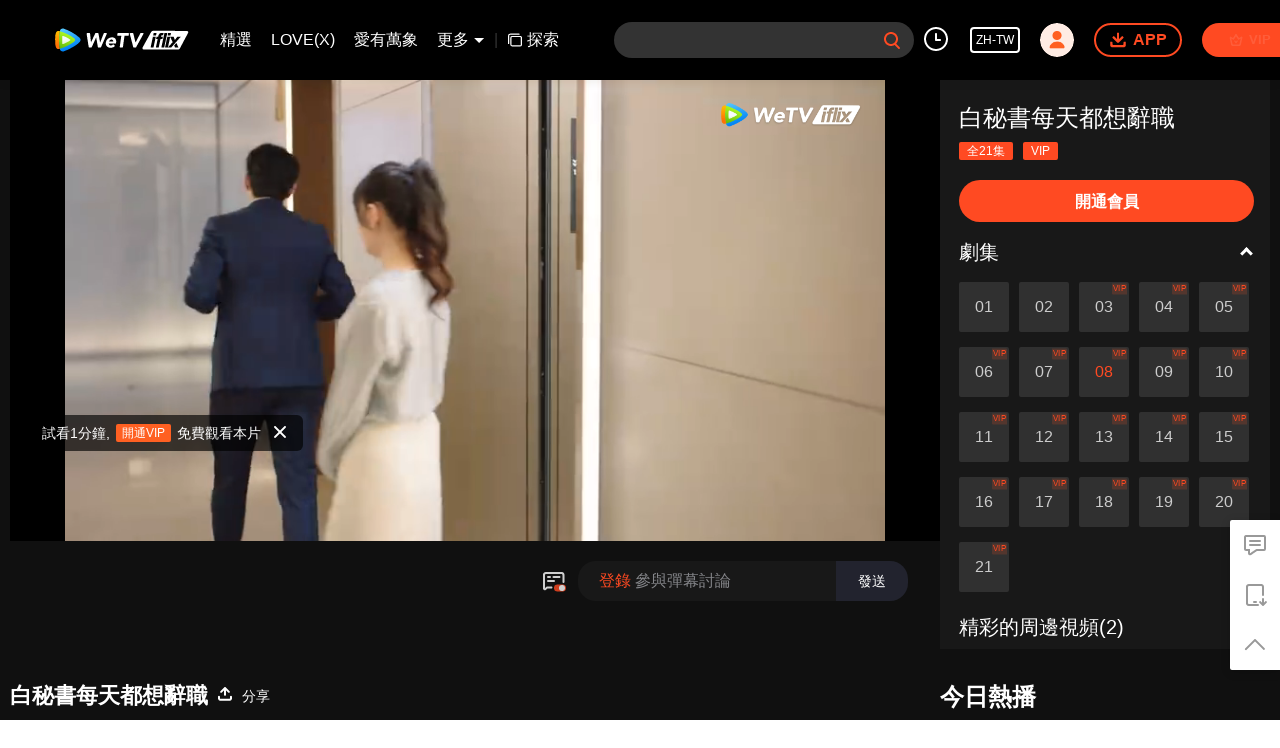

--- FILE ---
content_type: text/html; charset=utf-8
request_url: https://www.google.com/recaptcha/api2/aframe
body_size: 267
content:
<!DOCTYPE HTML><html><head><meta http-equiv="content-type" content="text/html; charset=UTF-8"></head><body><script nonce="fNGnKPpiIv4Y0uBjnzrC0A">/** Anti-fraud and anti-abuse applications only. See google.com/recaptcha */ try{var clients={'sodar':'https://pagead2.googlesyndication.com/pagead/sodar?'};window.addEventListener("message",function(a){try{if(a.source===window.parent){var b=JSON.parse(a.data);var c=clients[b['id']];if(c){var d=document.createElement('img');d.src=c+b['params']+'&rc='+(localStorage.getItem("rc::a")?sessionStorage.getItem("rc::b"):"");window.document.body.appendChild(d);sessionStorage.setItem("rc::e",parseInt(sessionStorage.getItem("rc::e")||0)+1);localStorage.setItem("rc::h",'1766974758871');}}}catch(b){}});window.parent.postMessage("_grecaptcha_ready", "*");}catch(b){}</script></body></html>

--- FILE ---
content_type: text/plain
request_url: https://svibeacon.onezapp.com/analytics/v2_upload?appkey=0DOU0M38AT4C4UVD
body_size: 96
content:
{"result": 200, "srcGatewayIp": "3.16.255.128", "serverTime": "1766974750590", "msg": "success"}

--- FILE ---
content_type: text/plain
request_url: https://otheve.beacon.qq.com/analytics/v2_upload?appkey=0WEB0QEJW44KW5A5
body_size: -45
content:
{"result": 200, "srcGatewayIp": "3.16.255.128", "serverTime": "1766974737916", "msg": "success"}

--- FILE ---
content_type: text/plain
request_url: https://otheve.beacon.qq.com/analytics/v2_upload?appkey=0WEB08V45S4VMCK7
body_size: -45
content:
{"result": 200, "srcGatewayIp": "3.16.255.128", "serverTime": "1766974728478", "msg": "success"}

--- FILE ---
content_type: text/plain
request_url: https://otheve.beacon.qq.com/analytics/v2_upload?appkey=0WEB08V45S4VMCK7
body_size: -45
content:
{"result": 200, "srcGatewayIp": "3.16.255.128", "serverTime": "1766974739376", "msg": "success"}

--- FILE ---
content_type: text/plain
request_url: https://cffaws.wetvinfo.com/svp_50125/010726EC56C249572EB20E1268A55DE572980EB27FB14A0F0A69AE7132C6F505BF6C483EF4F2E0C7A3A352C5779F92D0EAA100ECB90A5D1E46A3F11C7794CEE5E3B5CDF035EABCB582DAA6D35F8BC5A09BF5AC222AE60F2577CC7362E974F4913A3AE989BF65CA85D6434767A706F8FCB90919130B36504666B78D6F43A61E6F19/gzc_1000117_0b53pyadaaaaluapyycyijr427wdgbzaanka.f27103.vtt?ver=4
body_size: 2682
content:
WEBVTT

STYLE
::cue {
  font-size: 1em;
  font-weight: bold;
  color: #ffffff;
}

1
00:00:00.060 --> 00:00:05.300 line:85%
=I Want to Resign Every Single Day=

2
00:00:05.500 --> 00:00:07.980 line:85%
=Episode 8=

3
00:00:14.080 --> 00:00:15.520 line:85%
(It's nearly time to knock off.)

4
00:00:15.720 --> 00:00:17.200 line:85%
(Why did he take me back?)

5
00:00:17.480 --> 00:00:18.040 line:85%
(However,)

6
00:00:18.720 --> 00:00:20.800 line:85%
(if he fires me because I skipped work,)

7
00:00:20.960 --> 00:00:22.120 line:85%
(that'd be great.)

8
00:00:30.760 --> 00:00:31.560 line:85%
Where is everybody?

9
00:00:32.320 --> 00:00:33.440 line:85%
(Clock out)

10
00:00:34.200 --> 00:00:35.320 line:85%
(Clock out)

11
00:00:36.640 --> 00:00:37.760 line:85%
(Clock out)

12
00:00:38.320 --> 00:00:39.440 line:85%
(Clock out)

13
00:00:40.000 --> 00:00:41.120 line:85%
(Clock out)

14
00:00:41.760 --> 00:00:42.880 line:85%
(Clock out)

15
00:00:43.480 --> 00:00:44.600 line:85%
(Clock out)

16
00:00:50.880 --> 00:00:51.880 line:85%
You're fired.

17
00:00:52.040 --> 00:00:53.080 line:85%
Sorry, Mr. Jin.

18
00:00:54.440 --> 00:00:55.760 line:85%
He's just an intern.

19
00:00:55.960 --> 00:00:57.280 line:80%
When others asked him
to clock out for them,

20
00:00:57.280 --> 00:00:58.840 line:85%
he could hardly say no, right?

21
00:00:59.200 --> 00:01:00.560 line:85%
Are you saying he isn't wrong?

22
00:01:01.320 --> 00:01:02.800 line:85%
No, no. I mean...

23
00:01:03.240 --> 00:01:04.840 line:85%
Young people make mistakes.

24
00:01:05.000 --> 00:01:07.000 line:85%
Hope you can give him a second chance.

25
00:01:08.400 --> 00:01:10.520 line:85%
Just like you often give me a chance

26
00:01:10.640 --> 00:01:11.800 line:85%
so generously.

27
00:01:14.960 --> 00:01:15.880 line:85%
Never let it happen again.

28
00:01:17.560 --> 00:01:18.440 line:85%
Thank you, Mr. Jin.

29
00:01:19.920 --> 00:01:21.040 line:85%
Thanks, Secretary Bai.

30
00:01:22.640 --> 00:01:23.800 line:85%
May I invite you to dinner?

31
00:01:24.640 --> 00:01:25.480 line:85%
No, thanks.

32
00:01:25.600 --> 00:01:26.680 line:85%
I have to work overtime.

33
00:01:28.200 --> 00:01:28.960 line:85%
I suddenly remember

34
00:01:28.960 --> 00:01:29.840 line:85%
I have to work overtime, too.

35
00:01:29.960 --> 00:01:31.040 line:85%
Let's have dinner in the office, then.

36
00:01:31.480 --> 00:01:32.280 line:85%
I'll take care of it.

37
00:01:34.680 --> 00:01:35.400 line:85%
Secretary Bai,

38
00:01:35.560 --> 00:01:36.840 line:85%
a new office rule.

39
00:01:36.840 --> 00:01:38.720 line:85%
Anyone in office romance will be fired.

40
00:01:41.400 --> 00:01:43.600 line:85%
What's wrong with him?

41
00:01:45.520 --> 00:01:46.280 line:85%
Fired?

42
00:01:46.960 --> 00:01:48.320 line:85%
Yeah. I can be fired!

43
00:01:56.360 --> 00:01:57.120 line:85%
Zhe,

44
00:01:57.520 --> 00:01:59.720 line:85%
what a big dinner!

45
00:02:00.960 --> 00:02:01.920 line:85%
Not really.

46
00:02:02.040 --> 00:02:03.080 line:85%
Valentine's Day, after all.

47
00:02:04.160 --> 00:02:04.680 line:85%
Here.

48
00:02:19.200 --> 00:02:19.960 line:85%
Zhe,

49
00:02:20.680 --> 00:02:21.760 line:85%
let me feed you.

50
00:02:22.360 --> 00:02:23.920 line:85%
Come on. Open your mouth.

51
00:02:34.400 --> 00:02:35.320 line:85%
What else would you like?

52
00:02:36.080 --> 00:02:37.040 line:85%
How about this?

53
00:02:37.560 --> 00:02:38.200 line:85%
Or this?

54
00:02:40.760 --> 00:02:42.160 line:85%
Do you like watching movies?

55
00:02:42.200 --> 00:02:43.040 line:85%
Yes.

56
00:02:43.240 --> 00:02:44.840 line:85%
I love animation movies.

57
00:02:45.000 --> 00:02:45.960 line:85%
Me, too.

58
00:02:45.960 --> 00:02:47.000 line:85%
Really? Then...

59
00:02:52.000 --> 00:02:53.720 line:85%
Boss, what's this about?

60
00:02:55.120 --> 00:02:56.240 line:85%
Today is Valentine's Day.

61
00:02:56.440 --> 00:02:56.920 line:85%
I'm offering you a chance

62
00:02:56.920 --> 00:02:58.640 line:85%
to have dinner with the CEO.

63
00:03:01.640 --> 00:03:02.400 line:85%
Secretary Bai,

64
00:03:03.560 --> 00:03:04.160 line:85%
shell the shrimp.

65
00:03:07.480 --> 00:03:08.760 line:85%
Mr. Jin, let me do it for you.

66
00:03:08.760 --> 00:03:09.320 line:85%
No.

67
00:03:11.040 --> 00:03:11.760 line:85%
Feed me.

68
00:03:12.560 --> 00:03:13.280 line:85%
Feed me.

69
00:03:19.680 --> 00:03:20.760 line:85%
(See, Jin Shi'an?)

70
00:03:20.960 --> 00:03:21.840 line:85%
(See?)

71
00:03:23.040 --> 00:03:23.800 line:85%
By the way, Zhe,

72
00:03:24.240 --> 00:03:26.960 line:85%
what do you like to do at weekends?

73
00:03:28.040 --> 00:03:29.600 line:85%
Play badminton. And you?

74
00:03:29.800 --> 00:03:31.400 line:85%
I like that, too.

75
00:03:31.480 --> 00:03:33.360 line:85%
How about we play badminton this weekend?

76
00:03:33.400 --> 00:03:34.080 line:85%
Good idea.

77
00:03:34.960 --> 00:03:36.040 line:85%
Mr. Jin, would you like to join us?

78
00:03:37.440 --> 00:03:38.040 line:85%
I...

79
00:03:38.040 --> 00:03:39.560 line:85%
Mr. Jin only plays golf.

80
00:03:40.400 --> 00:03:41.840 line:85%
We two can go together.

81
00:03:42.360 --> 00:03:42.840 line:85%
OK.

82
00:03:45.240 --> 00:03:47.000 line:85%
Zhe, go make some tea.

83
00:03:48.560 --> 00:03:49.280 line:85%
OK.

84
00:03:56.320 --> 00:03:58.120 line:85%
Boss, I think

85
00:03:58.200 --> 00:03:59.880 line:85%
he and I make a great couple.

86
00:04:00.160 --> 00:04:01.680 line:85%
I'm three years old than him, perfect.

87
00:04:01.880 --> 00:04:02.600 line:85%
We also

88
00:04:02.760 --> 00:04:04.480 line:85%
have the same hobbies.

89
00:04:05.520 --> 00:04:07.680 line:85%
If we go on like this, Boss...

90
00:04:08.200 --> 00:04:10.760 line:85%
Do you remember the new office rule?

91
00:04:10.800 --> 00:04:12.640 line:85%
He and I...

92
00:04:12.640 --> 00:04:13.640 line:85%
What new rule?

93
00:04:13.880 --> 00:04:14.680 line:85%
I don't remember.

94
00:04:16.600 --> 00:04:17.480 line:85%
Drive me home.

95
00:04:25.040 --> 00:04:26.920 line:85%
(Will he fire me or not?)

96
00:04:28.000 --> 00:04:29.840 line:85%
(Secretary Bai likes to play badminton.)

97
00:04:30.160 --> 00:04:31.680 line:85%
(Why haven't I heard of it?)

98
00:04:32.680 --> 00:04:33.400 line:85%
Secretary Bai,

99
00:04:34.040 --> 00:04:35.160 line:85%
except badminton,

100
00:04:35.240 --> 00:04:36.560 line:85%
what other sports do you like?

101
00:04:37.600 --> 00:04:38.520 line:85%
Yoga.

102
00:04:40.000 --> 00:04:41.680 line:85%
I can do yoga.

103
00:04:42.160 --> 00:04:43.480 line:85%
This weekend, how about we...?

104
00:04:44.760 --> 00:04:45.640 line:85%
Ms. Feng?

105
00:05:00.200 --> 00:05:01.000 line:85%
Secretary Bai,

106
00:05:01.520 --> 00:05:02.520 line:85%
how soon can we get her home?

107
00:05:04.000 --> 00:05:05.000 line:85%
In 15 minutes.

108
00:05:06.920 --> 00:05:07.640 line:85%
Stop the car!

109
00:05:17.080 --> 00:05:19.880 line:85%
Shi'an, you picked me up?

110
00:05:20.360 --> 00:05:21.840 line:85%
Ms. Feng, I'm Bai Jing.

111
00:05:22.200 --> 00:05:23.120 line:85%
How disappointing!

112
00:05:24.040 --> 00:05:26.560 line:80%
Earlier today, I failed
to ask you out for a movie.

113
00:05:26.840 --> 00:05:27.920 line:85%
How disappointing!

114
00:05:30.960 --> 00:05:32.240 line:85%
Do you remember

115
00:05:32.240 --> 00:05:34.640 line:85%
when you started the company?

116
00:05:36.680 --> 00:05:37.480 line:85%
Back then,

117
00:05:38.200 --> 00:05:40.000 line:85%
you had only one office.

118
00:05:41.320 --> 00:05:43.920 line:85%
But now, you have an entire floor.

119
00:05:50.320 --> 00:05:51.040 line:85%
Shi'an,

120
00:05:51.480 --> 00:05:54.840 line:85%
I always have something to tell you.

121
00:05:55.560 --> 00:05:56.520 line:85%
Go ahead.

122
00:05:57.480 --> 00:05:58.640 line:85%
I love you.

123
00:06:01.820 --> 00:06:11.700 line:85%
=I Want to Resign Every Single Day=

124
00:06:11.860 --> 00:06:14.780 line:80%
(The right of communication through network
exclusively belongs to Tencent.)


--- FILE ---
content_type: application/javascript; charset=utf-8
request_url: https://vplay.iflix.com/getvinfo?charge=0&otype=json&defnpayver=0&spau=1&spaudio=1&spwm=1&sphls=1&host=www.iflix.com&refer=www.iflix.com&ehost=https%3A%2F%2Fwww.iflix.com%2Fzh-tw%2Fplay%2Fra9s5gp5n9kis7x-%25E7%2599%25BD%25E7%25A7%2598%25E6%259B%25B8%25E6%25AF%258F%25E5%25A4%25A9%25E9%2583%25BD%25E6%2583%25B3%25E8%25BE%25AD%25E8%2581%25B7%2Fq0044p7zy08-%25E7%2599%25BD%25E7%25A7%2598%25E6%259B%25B8%25E6%25AF%258F%25E5%25A4%25A9%25E9%2583%25BD%25E6%2583%25B3%25E8%25BE%25AD%25E8%2581%25B7_08&sphttps=1&encryptVer=9.2&cKey=GiFt8b4DRW61P81Orq2-LnCjnpPSOcr0cPTQlSjEzEul_f4uOmcjTH9HR8Gp77I5ORMEzA0PnmrzCp7VHCeQghpn-ryZod2EiOyocnXY72zAZ_qa3pvd9paXiu9i5NGSmUfv8dhTosYuFjOj-NmZhE-NjjawCzIHH6ORd8JBnDgsk_VKYDnwTGrhuLoxaemxuyx9-KN7KuuWUYWksGXkUJYnQqXKgvocvCDoQBrB3Ba0lGPW87uDrDf-qwrUrBzA08mWSuzTudE9uyOnpechvqR4nnqROBLrkYXktxgoTvVFK8nSz4z05Mma37v6_IsdOZw3kLM185zkM5y9kdohlahO1oq7JecDPuC0JbgW1om4tUcSYW4ji6IIFi0UxEMnE-N3aKdHfbo70YMs9OYogpb4DqOYvZ7o41ebg4Ajj9lc2sXMAkqQiqDztnz-t-JGc7zp9yGcIpJWQQ9mozWZyxBNofuN4AhGTtTqSYiuNILpb6Thys25BNl-TTrQHCtxOb0C7XIoJCafZIRiqKxnAVOlnUM&clip=4&guid=6e9e4984b87b02920ae062a493d9cced&flowid=8e17d08d0c598ba9ac9d71af439e3de7&platform=330201&sdtfrom=1016&appVer=2.8.39&unid=&auth_from=&auth_ext=&vid=q0044p7zy08&defn=&fhdswitch=0&dtype=3&spsrt=2&tm=1766974742&lang_code=8229847&logintoken=&qimei=&spcaptiontype=1&cmd=2&country_code=153560&cid=ra9s5gp5n9kis7x&drm=0&multidrm=0&callback=getinfo_callback_887866
body_size: 19960
content:
getinfo_callback_887866({"dltype":3,"em":0,"exem":0,"fl":{"cnt":5,"fi":[{"sl":0,"id":321007,"name":"ld","lmt":0,"sb":0,"cname":"144P","br":0,"profile":4,"drm":0,"type":0,"video":1,"audio":1,"fs":4720327,"super":0,"hdr10enh":0,"sname":"ld","resolution":"144P","recommend":0,"vfps":0,"tvmsr_v2":0,"tvmsr_reason_code":4,"tvmsrlmt":0},{"sl":0,"id":321001,"name":"sd","lmt":0,"sb":0,"cname":"360P","br":0,"profile":4,"drm":0,"type":0,"video":1,"audio":1,"fs":8742689,"super":0,"hdr10enh":0,"sname":"sd","resolution":"360P","recommend":0,"vfps":0,"tvmsr_v2":0,"tvmsr_reason_code":4,"tvmsrlmt":0},{"sl":1,"id":323012,"name":"hd","lmt":0,"sb":0,"cname":"480P","br":46,"profile":4,"drm":0,"type":0,"video":21,"audio":1,"fs":18099439,"super":0,"hdr10enh":0,"sname":"hd","resolution":"480P","recommend":0,"vfps":0,"tvmsr_v2":1,"tvmsr_reason_code":0,"tvmsrlmt":0},{"sl":0,"id":321003,"name":"shd","lmt":0,"sb":0,"cname":"720P","br":0,"profile":4,"drm":0,"type":0,"video":1,"audio":1,"fs":29253137,"super":0,"hdr10enh":0,"sname":"shd","resolution":"720P","recommend":0,"vfps":0,"tvmsr_v2":1,"tvmsr_reason_code":0,"tvmsrlmt":1},{"sl":0,"id":321004,"name":"fhd","lmt":1,"sb":0,"cname":"1080P","br":0,"profile":4,"drm":0,"type":0,"video":1,"audio":1,"fs":53010279,"super":0,"hdr10enh":0,"sname":"fhd","resolution":"1080P","recommend":0,"vfps":0,"tvmsr_v2":0,"tvmsr_reason_code":4,"tvmsrlmt":0}],"strategyparam":{"maxbitrate":0,"bandwidthlevel":0}},"fp2p":1,"hs":0,"ls":0,"ip":"3.16.255.128","preview":60,"s":"o","sfl":{"cnt":10,"fi":[{"id":53103,"name":"英文","url":"https://cffaws.wetvinfo.com/svp_50125/[base64]/gzc_1000117_0b53pyadaaaaluapyycyijr427wdgbzaanka.f27103.vtt.m3u8?ver=4","keyid":"q0044p7zy08.53103","filename":"gzc_1000117_0b53pyadaaaaluapyycyijr427wdgbzaanka.f27103.vtt","urlList":{"ui":[{"url":"https://cffaws.wetvinfo.com/svp_50125/[base64]/gzc_1000117_0b53pyadaaaaluapyycyijr427wdgbzaanka.f27103.vtt.m3u8?ver=4"},{"url":"http://subtitle.wetvinfo.com/svp_50125/spNWO6NOt_caDH29VS_u5GZCnjrfZRwrP7FA1HLg-P01QsraDIRo5FAxsAAHdGfKw3huWbCnB1likxVoaX7jxKlv9_k39ZuBFALh-3gnvBpImLSKDLX5_THWTsOGlCNCtukb726jl34vs1VFPq8XGphpAKnBd4eP/gzc_1000117_0b53pyadaaaaluapyycyijr427wdgbzaanka.f27103.vtt.m3u8?ver=4"},{"url":"http://subtitle.tc.qq.com/svp_50125/spNWO6NOt_caDH29VS_u5GZCnjrfZRwrP7FA1HLg-P01QsraDIRo5FAxsAAHdGfKw3huWbCnB1likxVoaX7jxKlv9_k39ZuBFALh-3gnvBpImLSKDLX5_THWTsOGlCNCtukb726jl34vs1VFPq8XGphpAKnBd4eP/gzc_1000117_0b53pyadaaaaluapyycyijr427wdgbzaanka.f27103.vtt.m3u8?ver=4"}]},"lang":"EN","captionTopHPercent":86,"captionBottomHPercent":94,"selected":1,"langId":30,"fs":8095,"captionType":3,"subtitleScene":0},{"id":53106,"name":"泰文","url":"https://cffaws.wetvinfo.com/svp_50125/[base64]/gzc_1000117_0b53pyadaaaaluapyycyijr427wdgbzaanka.f94106.vtt.m3u8?ver=4","keyid":"q0044p7zy08.53106","filename":"gzc_1000117_0b53pyadaaaaluapyycyijr427wdgbzaanka.f94106.vtt","urlList":{"ui":[{"url":"https://cffaws.wetvinfo.com/svp_50125/[base64]/gzc_1000117_0b53pyadaaaaluapyycyijr427wdgbzaanka.f94106.vtt.m3u8?ver=4"},{"url":"http://subtitle.wetvinfo.com/svp_50125/KlhfPRNXvP2FC7ra8f29gqtaDMu5xdypZ5cMyIJ5g1tpYzotiQkx6dAXLakCtF5WvvUZbDpsLCDHK3UZ1KSyr7Pe_IlFZgpWNMmf50BbnBEVTix8UI7-IasVJU-qr4aSi2pbXzzUmZpedMvusqs1z_duh1Fx8-kP/gzc_1000117_0b53pyadaaaaluapyycyijr427wdgbzaanka.f94106.vtt.m3u8?ver=4"},{"url":"http://subtitle.tc.qq.com/svp_50125/KlhfPRNXvP2FC7ra8f29gqtaDMu5xdypZ5cMyIJ5g1tpYzotiQkx6dAXLakCtF5WvvUZbDpsLCDHK3UZ1KSyr7Pe_IlFZgpWNMmf50BbnBEVTix8UI7-IasVJU-qr4aSi2pbXzzUmZpedMvusqs1z_duh1Fx8-kP/gzc_1000117_0b53pyadaaaaluapyycyijr427wdgbzaanka.f94106.vtt.m3u8?ver=4"}]},"lang":"TH","captionTopHPercent":86,"captionBottomHPercent":94,"langId":60,"fs":12467,"captionType":3,"subtitleScene":0},{"id":53607,"name":"越南文","url":"https://cffaws.wetvinfo.com/svp_50125/[base64]/gzc_1000117_0b53pyadaaaaluapyycyijr427wdgbzaanka.f577607.vtt.m3u8?ver=4","keyid":"q0044p7zy08.53607","filename":"gzc_1000117_0b53pyadaaaaluapyycyijr427wdgbzaanka.f577607.vtt","urlList":{"ui":[{"url":"https://cffaws.wetvinfo.com/svp_50125/[base64]/gzc_1000117_0b53pyadaaaaluapyycyijr427wdgbzaanka.f577607.vtt.m3u8?ver=4"},{"url":"http://subtitle.wetvinfo.com/svp_50125/gNXjkkTqLy942uW-Icd2h5sK4nPHyhem0G2siuve3XvaD4MWeaiqSiE5tjVnR5RqGaMIgMf8hxp_C5gjhxMh0DAtJaMyoYV6n-XqaqxQHAn6G54WkaaqPjX_axjlbmNzj-CuPd7vfOcghoXRSSzOz8Xn9U4uEdI7/gzc_1000117_0b53pyadaaaaluapyycyijr427wdgbzaanka.f577607.vtt.m3u8?ver=4"},{"url":"http://subtitle.tc.qq.com/svp_50125/gNXjkkTqLy942uW-Icd2h5sK4nPHyhem0G2siuve3XvaD4MWeaiqSiE5tjVnR5RqGaMIgMf8hxp_C5gjhxMh0DAtJaMyoYV6n-XqaqxQHAn6G54WkaaqPjX_axjlbmNzj-CuPd7vfOcghoXRSSzOz8Xn9U4uEdI7/gzc_1000117_0b53pyadaaaaluapyycyijr427wdgbzaanka.f577607.vtt.m3u8?ver=4"}]},"lang":"VI","captionTopHPercent":86,"captionBottomHPercent":94,"langId":70,"fs":9203,"captionType":3,"subtitleScene":0},{"id":53708,"name":"印尼文","url":"https://cffaws.wetvinfo.com/svp_50125/[base64]/gzc_1000117_0b53pyadaaaaluapyycyijr427wdgbzaanka.f145708.vtt.m3u8?ver=4","keyid":"q0044p7zy08.53708","filename":"gzc_1000117_0b53pyadaaaaluapyycyijr427wdgbzaanka.f145708.vtt","urlList":{"ui":[{"url":"https://cffaws.wetvinfo.com/svp_50125/[base64]/gzc_1000117_0b53pyadaaaaluapyycyijr427wdgbzaanka.f145708.vtt.m3u8?ver=4"},{"url":"http://subtitle.wetvinfo.com/svp_50125/3OvePqwJnPbyIEA8Q-lLdHoGbPmdCn7fs7HcTU5LamDQw0q6-ezdwWqB1nLV7mFchVI4wpbs5bD4hyEf6y66trky0BjFxgmFgIG-dzstgmSECpZTM0Ho9hvQO-nPYwMpLyvBtJIHHeN1SUg6x-TvIs242vpNNj38/gzc_1000117_0b53pyadaaaaluapyycyijr427wdgbzaanka.f145708.vtt.m3u8?ver=4"},{"url":"http://subtitle.tc.qq.com/svp_50125/3OvePqwJnPbyIEA8Q-lLdHoGbPmdCn7fs7HcTU5LamDQw0q6-ezdwWqB1nLV7mFchVI4wpbs5bD4hyEf6y66trky0BjFxgmFgIG-dzstgmSECpZTM0Ho9hvQO-nPYwMpLyvBtJIHHeN1SUg6x-TvIs242vpNNj38/gzc_1000117_0b53pyadaaaaluapyycyijr427wdgbzaanka.f145708.vtt.m3u8?ver=4"}]},"lang":"ID","captionTopHPercent":86,"captionBottomHPercent":94,"langId":80,"fs":8146,"captionType":3,"subtitleScene":0},{"id":53710,"name":"馬來文","url":"https://cffaws.wetvinfo.com/svp_50125/[base64]/gzc_1000117_0b53pyadaaaaluapyycyijr427wdgbzaanka.f533710.vtt.m3u8?ver=4","keyid":"q0044p7zy08.53710","filename":"gzc_1000117_0b53pyadaaaaluapyycyijr427wdgbzaanka.f533710.vtt","urlList":{"ui":[{"url":"https://cffaws.wetvinfo.com/svp_50125/[base64]/gzc_1000117_0b53pyadaaaaluapyycyijr427wdgbzaanka.f533710.vtt.m3u8?ver=4"},{"url":"http://subtitle.wetvinfo.com/svp_50125/9er0zFU84vCoo8Li6UYiMwva9vPS9uSEbH03-KwsVM1YLCWMSxTQ6Roe2qrU7kL0apWipPpWdSjbFTl01vJ2S3I9mwYhCO6Ac7biYFrs_Gfn7RIax3DqPRK9kooG7kqgfOBOA6dviCqDOwBzCFSavYlUEkO1trwv/gzc_1000117_0b53pyadaaaaluapyycyijr427wdgbzaanka.f533710.vtt.m3u8?ver=4"},{"url":"http://subtitle.tc.qq.com/svp_50125/9er0zFU84vCoo8Li6UYiMwva9vPS9uSEbH03-KwsVM1YLCWMSxTQ6Roe2qrU7kL0apWipPpWdSjbFTl01vJ2S3I9mwYhCO6Ac7biYFrs_Gfn7RIax3DqPRK9kooG7kqgfOBOA6dviCqDOwBzCFSavYlUEkO1trwv/gzc_1000117_0b53pyadaaaaluapyycyijr427wdgbzaanka.f533710.vtt.m3u8?ver=4"}]},"lang":"MS","captionTopHPercent":86,"captionBottomHPercent":94,"langId":100,"fs":8604,"captionType":3,"subtitleScene":0},{"id":53112,"name":"阿拉伯語","url":"https://cffaws.wetvinfo.com/svp_50125/[base64]/gzc_1000117_0b53pyadaaaaluapyycyijr427wdgbzaanka.f665112.vtt.m3u8?ver=4","keyid":"q0044p7zy08.53112","filename":"gzc_1000117_0b53pyadaaaaluapyycyijr427wdgbzaanka.f665112.vtt","urlList":{"ui":[{"url":"https://cffaws.wetvinfo.com/svp_50125/[base64]/gzc_1000117_0b53pyadaaaaluapyycyijr427wdgbzaanka.f665112.vtt.m3u8?ver=4"},{"url":"http://subtitle.wetvinfo.com/svp_50125/OBikbLybPSHJMlm2LXE2Hd_7UB1abrZszAOBmysc6bUuV6c8Fwpo2goi2jUXqiVLb7Ku_YWjavI4QS0Ly5xXYAVW77zVXf1AFHD0HH7QSVVf0ClqBKvhaRWftMXwjfvL7en4Ldz-cqjjg1YrqYVb89wqwryb91Wu/gzc_1000117_0b53pyadaaaaluapyycyijr427wdgbzaanka.f665112.vtt.m3u8?ver=4"},{"url":"http://subtitle.tc.qq.com/svp_50125/OBikbLybPSHJMlm2LXE2Hd_7UB1abrZszAOBmysc6bUuV6c8Fwpo2goi2jUXqiVLb7Ku_YWjavI4QS0Ly5xXYAVW77zVXf1AFHD0HH7QSVVf0ClqBKvhaRWftMXwjfvL7en4Ldz-cqjjg1YrqYVb89wqwryb91Wu/gzc_1000117_0b53pyadaaaaluapyycyijr427wdgbzaanka.f665112.vtt.m3u8?ver=4"}]},"lang":"AR","captionTopHPercent":86,"captionBottomHPercent":94,"langId":120,"fs":9635,"captionType":3,"subtitleScene":0},{"id":53713,"name":"日語","url":"https://cffaws.wetvinfo.com/svp_50125/[base64]/gzc_1000117_0b53pyadaaaaluapyycyijr427wdgbzaanka.f53713000.vtt.m3u8?ver=4","keyid":"q0044p7zy08.53713","filename":"gzc_1000117_0b53pyadaaaaluapyycyijr427wdgbzaanka.f53713000.vtt","urlList":{"ui":[{"url":"https://cffaws.wetvinfo.com/svp_50125/[base64]/gzc_1000117_0b53pyadaaaaluapyycyijr427wdgbzaanka.f53713000.vtt.m3u8?ver=4"},{"url":"http://subtitle.wetvinfo.com/svp_50125/4ZwiJs18af0g8oZ4r0KoFb_k7Mwb4iYLmt92qm2KmXhfVHBURHOoCi_oQy0esm7mHb0SktNuzqhaqXL80U4ouJ3QdhSVahzYcvuYNEHqgZDkD0GOSDJ-tb2Qsbc3qTTe7GxJPGh-mlRuIQEcnC5Srzw8WoOMDMHg/gzc_1000117_0b53pyadaaaaluapyycyijr427wdgbzaanka.f53713000.vtt.m3u8?ver=4"},{"url":"http://subtitle.tc.qq.com/svp_50125/4ZwiJs18af0g8oZ4r0KoFb_k7Mwb4iYLmt92qm2KmXhfVHBURHOoCi_oQy0esm7mHb0SktNuzqhaqXL80U4ouJ3QdhSVahzYcvuYNEHqgZDkD0GOSDJ-tb2Qsbc3qTTe7GxJPGh-mlRuIQEcnC5Srzw8WoOMDMHg/gzc_1000117_0b53pyadaaaaluapyycyijr427wdgbzaanka.f53713000.vtt.m3u8?ver=4"}]},"lang":"JA","captionTopHPercent":86,"captionBottomHPercent":94,"langId":130,"fs":8680,"captionType":3,"subtitleScene":0},{"id":53114,"name":"韓語","url":"https://cffaws.wetvinfo.com/svp_50125/[base64]/gzc_1000117_0b53pyadaaaaluapyycyijr427wdgbzaanka.f894114.vtt.m3u8?ver=4","keyid":"q0044p7zy08.53114","filename":"gzc_1000117_0b53pyadaaaaluapyycyijr427wdgbzaanka.f894114.vtt","urlList":{"ui":[{"url":"https://cffaws.wetvinfo.com/svp_50125/[base64]/gzc_1000117_0b53pyadaaaaluapyycyijr427wdgbzaanka.f894114.vtt.m3u8?ver=4"},{"url":"http://subtitle.wetvinfo.com/svp_50125/NceuwPtXnvBB5V-PKGmRc9we55vwb_2vinU0ZsNz_cOutw7mcKM0I3bbWoiQDADrdTcFILUqDHbbAknOQCgRZGOUUQJ3rCyN00qjXZEZ92w_NvPAOrCAChO6LYA9uro3d_Y79dWiLx-8gKuVXOCRRJBciVb27i0e/gzc_1000117_0b53pyadaaaaluapyycyijr427wdgbzaanka.f894114.vtt.m3u8?ver=4"},{"url":"http://subtitle.tc.qq.com/svp_50125/NceuwPtXnvBB5V-PKGmRc9we55vwb_2vinU0ZsNz_cOutw7mcKM0I3bbWoiQDADrdTcFILUqDHbbAknOQCgRZGOUUQJ3rCyN00qjXZEZ92w_NvPAOrCAChO6LYA9uro3d_Y79dWiLx-8gKuVXOCRRJBciVb27i0e/gzc_1000117_0b53pyadaaaaluapyycyijr427wdgbzaanka.f894114.vtt.m3u8?ver=4"}]},"lang":"KO","captionTopHPercent":86,"captionBottomHPercent":94,"langId":140,"fs":8271,"captionType":3,"subtitleScene":0},{"id":53715,"name":"葡萄牙語","url":"https://cffaws.wetvinfo.com/svp_50125/[base64]/gzc_1000117_0b53pyadaaaaluapyycyijr427wdgbzaanka.f604715.vtt.m3u8?ver=4","keyid":"q0044p7zy08.53715","filename":"gzc_1000117_0b53pyadaaaaluapyycyijr427wdgbzaanka.f604715.vtt","urlList":{"ui":[{"url":"https://cffaws.wetvinfo.com/svp_50125/[base64]/gzc_1000117_0b53pyadaaaaluapyycyijr427wdgbzaanka.f604715.vtt.m3u8?ver=4"},{"url":"http://subtitle.wetvinfo.com/svp_50125/4jiS9HAIoUUpOB6irxBdTiwiF3wlv5kbbX_xuKbOSxIhyEWSDhWCa-MyKb4EPCJ8r7592c9aIDeL6ptWjulk-s7pALZSi7Vpg_D1aFVnFYNrtM1gwgauhFyTn6NVHrOJ2rFfFufW6AYDbqozGOblQwpDFL-9ZS3n/gzc_1000117_0b53pyadaaaaluapyycyijr427wdgbzaanka.f604715.vtt.m3u8?ver=4"},{"url":"http://subtitle.tc.qq.com/svp_50125/4jiS9HAIoUUpOB6irxBdTiwiF3wlv5kbbX_xuKbOSxIhyEWSDhWCa-MyKb4EPCJ8r7592c9aIDeL6ptWjulk-s7pALZSi7Vpg_D1aFVnFYNrtM1gwgauhFyTn6NVHrOJ2rFfFufW6AYDbqozGOblQwpDFL-9ZS3n/gzc_1000117_0b53pyadaaaaluapyycyijr427wdgbzaanka.f604715.vtt.m3u8?ver=4"}]},"lang":"PT","captionTopHPercent":86,"captionBottomHPercent":94,"langId":150,"fs":8526,"captionType":3,"subtitleScene":0},{"id":53716,"name":"西班牙語","url":"https://cffaws.wetvinfo.com/svp_50125/[base64]/gzc_1000117_0b53pyadaaaaluapyycyijr427wdgbzaanka.f953716.vtt.m3u8?ver=4","keyid":"q0044p7zy08.53716","filename":"gzc_1000117_0b53pyadaaaaluapyycyijr427wdgbzaanka.f953716.vtt","urlList":{"ui":[{"url":"https://cffaws.wetvinfo.com/svp_50125/[base64]/gzc_1000117_0b53pyadaaaaluapyycyijr427wdgbzaanka.f953716.vtt.m3u8?ver=4"},{"url":"http://subtitle.wetvinfo.com/svp_50125/d9vj62NMG2eWIORyY5YHvjTFOPiiWsKvdENgVM1xMlBvHiXGWvqYmdSZYVCD7ZQ8TojHkAV7eL_xpJz0FHvlkiiGW6babkZ866sQeCiDdZ9YA48gUA9necaGG8_EQ8sZh1GDYeY3hiK1c0OAtTbv0VzgOvxC7qKR/gzc_1000117_0b53pyadaaaaluapyycyijr427wdgbzaanka.f953716.vtt.m3u8?ver=4"},{"url":"http://subtitle.tc.qq.com/svp_50125/d9vj62NMG2eWIORyY5YHvjTFOPiiWsKvdENgVM1xMlBvHiXGWvqYmdSZYVCD7ZQ8TojHkAV7eL_xpJz0FHvlkiiGW6babkZ866sQeCiDdZ9YA48gUA9necaGG8_EQ8sZh1GDYeY3hiK1c0OAtTbv0VzgOvxC7qKR/gzc_1000117_0b53pyadaaaaluapyycyijr427wdgbzaanka.f953716.vtt.m3u8?ver=4"}]},"lang":"ES","captionTopHPercent":86,"captionBottomHPercent":94,"langId":160,"fs":8491,"captionType":3,"subtitleScene":0}],"url":"https://cffaws.wetvinfo.com/svp_50125/[base64]/gzc_1000117_0b53pyadaaaaluapyycyijr427wdgbzaanka.f27103.vtt.m3u8?ver=4"},"tm":1766974743,"vl":{"cnt":1,"vi":[{"drm":0,"ch":2,"lnk":"q0044p7zy08","ct":21600,"keyid":"q0044p7zy08.323012","st":8,"logo":0,"ul":{"ui":[{"url":"https://cffaws.wetvinfo.com/svp_50125/[base64]/","vt":2657,"hls":{"pname":"gzc_1000117_0b53pyadaaaaluapyycyijr427wdgbzaanka.f323012.ts.m3u8","pt":"gzc_1000117_0b53pyadaaaaluapyycyijr427wdgbzaanka.f323012.ts.m3u8?ver=4","et":60}},{"url":"https://apd-vlive.apdcdn.tc.qq.com/wetvdefaultts.tc.qq.com/uwMRJfz-r5jAYaQXGdGnDNa47wxmj-p1Os_O5t_4amE/B_8uylBi78GjFc59hQpcYJMgul-VurlfvsLnofff-RPt9n2WdA9nNzOlplqXNoOv3TBuWYDmx_Vz69Y7GElxDb3r4G1Xei-4ttncpJj0cGrfHk_uwQQPBeXwVcMaa0Qap1ZYnBQpBfQVG4KabrUpzL0A/svp_50125/[base64]/","vt":2816,"hls":{"pname":"gzc_1000117_0b53pyadaaaaluapyycyijr427wdgbzaanka.f323012.ts.m3u8","pt":"gzc_1000117_0b53pyadaaaaluapyycyijr427wdgbzaanka.f323012.ts.m3u8?ver=4","et":60}}]},"wl":{"wi":[{"id":74,"x":24,"y":24,"w":149,"h":26,"a":100,"md5":"5c72281ef77e7b24fc7454bab1ac9329","url":"http://puui.qpic.cn/vpic/0/iflix_469_81.png/0","surl":"http://puui.qpic.cn/vpic/0/iflix_469_81.png/0","rw":486}]},"ai":{"name":"中文 [原音]","sname":"ZH-CN","track":"ZH-CN"},"freeul":0,"td":"374.00","type":0,"vid":"q0044p7zy08","videotype":1292,"fc":0,"fmd5":"6439f7853177f0fd394c2286cd9e48f9","fn":"gzc_1000117_0b53pyadaaaaluapyycyijr427wdgbzaanka.f323012.ts","fps":"25.00","fs":18099439,"fst":5,"vr":0,"vst":2,"vh":486,"vw":864,"wh":1.7777778,"tie":0,"hevc":0,"iflag":0,"uptime":0,"fvideo":0,"cached":0,"fvpint":0,"swhdcp":0,"sshot":0,"mshot":0,"head":0,"tail":0,"headbegin":0,"tailend":0,"mst":0,"ti":"白秘書每天都想辭職_08","etime":21600,"ht":"0;0","dsb":0,"br":46,"share":1,"encryption":"8265898"}]},"login":0})

--- FILE ---
content_type: text/plain
request_url: https://svibeacon.onezapp.com/analytics/v2_upload?appkey=0WEB0NVZHO4NLDPH
body_size: 96
content:
{"result": 200, "srcGatewayIp": "3.16.255.128", "serverTime": "1766974731332", "msg": "success"}

--- FILE ---
content_type: text/plain
request_url: https://otheve.beacon.qq.com/analytics/v2_upload?appkey=0WEB0QEJW44KW5A5
body_size: -45
content:
{"result": 200, "srcGatewayIp": "3.16.255.128", "serverTime": "1766974737915", "msg": "success"}

--- FILE ---
content_type: text/plain
request_url: https://otheve.beacon.qq.com/analytics/v2_upload?appkey=0WEB08V45S4VMCK7
body_size: -45
content:
{"result": 200, "srcGatewayIp": "3.16.255.128", "serverTime": "1766974728436", "msg": "success"}

--- FILE ---
content_type: application/javascript; charset=utf-8
request_url: https://fundingchoicesmessages.google.com/f/AGSKWxXm0kX5LXgOiXFYuNMifuSPpNwMzUOI-fC1Kqen4VTJ63qmeG2LERUc3VLKmESPB628Uk2CTg2M9VfqvDJ84qwpexq1sIUiGsei_anXn-BIaP82cvXiD9hMOC85YpyCZZGod9XyHw==?fccs=W251bGwsbnVsbCxudWxsLG51bGwsbnVsbCxudWxsLFsxNzY2OTc0NzY0LDc2OTAwMDAwMF0sbnVsbCxudWxsLG51bGwsW251bGwsWzcsOSw2XSxudWxsLDIsbnVsbCwiZW4iLG51bGwsbnVsbCxudWxsLG51bGwsbnVsbCwxXSwiaHR0cHM6Ly93d3cuaWZsaXguY29tL3poLXR3L3BsYXkvcmE5czVncDVuOWtpczd4LSVFNyU5OSVCRCVFNyVBNyU5OCVFNiU5QiVCOCVFNiVBRiU4RiVFNSVBNCVBOSVFOSU4MyVCRCVFNiU4MyVCMyVFOCVCRSVBRCVFOCU4MSVCNy9xMDA0NHA3enkwOC0lRTclOTklQkQlRTclQTclOTglRTYlOUIlQjglRTYlQUYlOEYlRTUlQTQlQTklRTklODMlQkQlRTYlODMlQjMlRTglQkUlQUQlRTglODElQjdfMDgiLG51bGwsW1s4LCJzQ2hOSDVPc2FrMCJdLFs5LCJlbi1VUyJdLFsxOSwiMiJdLFsxNywiWzBdIl0sWzI0LCIiXSxbMjUsIltbOTUzNDAyNTMsOTUzNDAyNTVdXSJdLFsyOSwiZmFsc2UiXV1d
body_size: -1864
content:
if (typeof __googlefc.fcKernelManager.run === 'function') {"use strict";this.default_ContributorServingResponseClientJs=this.default_ContributorServingResponseClientJs||{};(function(_){var window=this;
try{
var jp=function(a){this.A=_.t(a)};_.u(jp,_.J);var kp=function(a){this.A=_.t(a)};_.u(kp,_.J);kp.prototype.getWhitelistStatus=function(){return _.F(this,2)};var lp=function(a){this.A=_.t(a)};_.u(lp,_.J);var mp=_.Zc(lp),np=function(a,b,c){this.B=a;this.j=_.A(b,jp,1);this.l=_.A(b,_.Jk,3);this.F=_.A(b,kp,4);a=this.B.location.hostname;this.D=_.Ag(this.j,2)&&_.O(this.j,2)!==""?_.O(this.j,2):a;a=new _.Lg(_.Kk(this.l));this.C=new _.Yg(_.q.document,this.D,a);this.console=null;this.o=new _.fp(this.B,c,a)};
np.prototype.run=function(){if(_.O(this.j,3)){var a=this.C,b=_.O(this.j,3),c=_.$g(a),d=new _.Rg;b=_.gg(d,1,b);c=_.D(c,1,b);_.dh(a,c)}else _.ah(this.C,"FCNEC");_.hp(this.o,_.A(this.l,_.Be,1),this.l.getDefaultConsentRevocationText(),this.l.getDefaultConsentRevocationCloseText(),this.l.getDefaultConsentRevocationAttestationText(),this.D);_.ip(this.o,_.F(this.F,1),this.F.getWhitelistStatus());var e;a=(e=this.B.googlefc)==null?void 0:e.__executeManualDeployment;a!==void 0&&typeof a==="function"&&_.Mo(this.o.G,
"manualDeploymentApi")};var op=function(){};op.prototype.run=function(a,b,c){var d;return _.v(function(e){d=mp(b);(new np(a,d,c)).run();return e.return({})})};_.Nk(7,new op);
}catch(e){_._DumpException(e)}
}).call(this,this.default_ContributorServingResponseClientJs);
// Google Inc.

//# sourceURL=/_/mss/boq-content-ads-contributor/_/js/k=boq-content-ads-contributor.ContributorServingResponseClientJs.en_US.sChNH5Osak0.es5.O/d=1/exm=ad_blocking_detection_executable,kernel_loader,loader_js_executable,web_iab_tcf_v2_signal_executable/ed=1/rs=AJlcJMz7a3Aoypzl3FteasZliPsUtk5MMw/m=cookie_refresh_executable
__googlefc.fcKernelManager.run('\x5b\x5b\x5b7,\x22\x5b\x5bnull,\\\x22iflix.com\\\x22,\\\x22AKsRol_pMLnvQOD2uzHaR9QEfvr7OkyfYnXmvDz3msFbXiCktmw325UmNFFGPogd8dgwp6LqdQ0kER9ZCa4vcYIeAXpQKYOdDeJ-GzYFcXAQ_NGa4Sq8ojv4rW5tCJ3qSIWX5xUUgxEri5N6E8nCUMjN-o7tH485hQ\\\\u003d\\\\u003d\\\x22\x5d,null,\x5b\x5bnull,null,null,\\\x22https:\/\/fundingchoicesmessages.google.com\/f\/AGSKWxX-ASkmv8ZjPqpW3SVE1rgySPdnEpvPpya-cK8AuUt79Egs6RCWb_gnZ7JfXfTU7tjavjhrHYcY_hCLFaZvUozDLdix2QqDHyq2Q1p2KdYJ-WZ9yUZQ9pzPjkyIrq_DKCU7DhtcuQ\\\\u003d\\\\u003d\\\x22\x5d,null,null,\x5bnull,null,null,\\\x22https:\/\/fundingchoicesmessages.google.com\/el\/AGSKWxVLSw62x-E4N9N8ZzRw5z95cixtdpHqXHKDDHXYYG7MhLTu-arKUN4jYasvCQefTNs20mdjWy4i5kPK-V7tAuGzlAb-JJC8PAxR3cHlq2t0IwhjTZu9qR5hG3bISphHlHfx9IZOYw\\\\u003d\\\\u003d\\\x22\x5d,null,\x5bnull,\x5b7,9,6\x5d,null,2,null,\\\x22en\\\x22,null,null,null,null,null,1\x5d,null,\\\x22Privacy and cookie settings\\\x22,\\\x22Close\\\x22,null,null,null,\\\x22Managed by Google. Complies with IAB TCF. CMP ID: 300\\\x22\x5d,\x5b3,1\x5d\x5d\x22\x5d\x5d,\x5bnull,null,null,\x22https:\/\/fundingchoicesmessages.google.com\/f\/AGSKWxVCygnaCNz6bU9JNxIxsidkAGqwBLZteSnXPDyxsqbzcDVeiyr9JjkXJZRRSPRiUInmHXWa6kns-SXqopkCQaB_gvR4eepecTb8ZfWMCbpVJ6pMlA-ZwcSiymEMD3-DPDXwudtH9A\\u003d\\u003d\x22\x5d\x5d');}

--- FILE ---
content_type: text/plain
request_url: https://svibeacon.onezapp.com/analytics/v2_upload?appkey=0DOU0M38AT4C4UVD
body_size: 96
content:
{"result": 200, "srcGatewayIp": "3.16.255.128", "serverTime": "1766974746790", "msg": "success"}

--- FILE ---
content_type: text/plain
request_url: https://otheve.beacon.qq.com/analytics/v2_upload?appkey=0WEB0QEJW44KW5A5
body_size: -45
content:
{"result": 200, "srcGatewayIp": "3.16.255.128", "serverTime": "1766974746796", "msg": "success"}

--- FILE ---
content_type: text/plain
request_url: https://svibeacon.onezapp.com/analytics/v2_upload?appkey=0DOU0M38AT4C4UVD
body_size: 96
content:
{"result": 200, "srcGatewayIp": "3.16.255.128", "serverTime": "1766974737947", "msg": "success"}

--- FILE ---
content_type: application/javascript
request_url: https://static.wetvinfo.com/iflix/_next/static/chunks/reactLib.iflix_prod_4690.js
body_size: 34142
content:
(window.webpackJsonp_N_E=window.webpackJsonp_N_E||[]).push([[5],{"5Buo":function(e,t,r){},"7VIw":function(e,t,r){"use strict";var n=r("OYUV");Object.defineProperty(t,"__esModule",{value:!0}),t.default=void 0;var o=n(r("xZgz")).default;t.default=o},"7wYf":function(e,t,r){"use strict";var n=r("yGTc");Object.defineProperty(t,"__esModule",{value:!0}),Object.defineProperty(t,"autoPlay",{enumerable:!0,get:function(){return o.default}}),Object.defineProperty(t,"bindKeyboard",{enumerable:!0,get:function(){return a.default}}),Object.defineProperty(t,"virtualize",{enumerable:!0,get:function(){return i.default}});var o=n(r("FVaS")),a=n(r("O2Zx")),i=n(r("o+cf"))},CnBM:function(e,t,r){"use strict";var n="function"===typeof Symbol&&"symbol"===typeof Symbol.iterator?function(e){return typeof e}:function(e){return e&&"function"===typeof Symbol&&e.constructor===Symbol&&e!==Symbol.prototype?"symbol":typeof e};function o(e,t){if(!(e instanceof t))throw new TypeError("Cannot call a class as a function")}function a(e,t){if(!e)throw new ReferenceError("this hasn't been initialised - super() hasn't been called");return!t||"object"!==typeof t&&"function"!==typeof t?e:t}function i(e,t){if("function"!==typeof t&&null!==t)throw new TypeError("Super expression must either be null or a function, not "+typeof t);e.prototype=Object.create(t&&t.prototype,{constructor:{value:e,enumerable:!1,writable:!0,configurable:!0}}),t&&(Object.setPrototypeOf?Object.setPrototypeOf(e,t):e.__proto__=t)}var s=r("q1tI"),l=r("17x9"),c=[],p=[];function u(e){var t=e(),r={loading:!0,loaded:null,error:null};return r.promise=t.then((function(e){return r.loading=!1,r.loaded=e,e})).catch((function(e){throw r.loading=!1,r.error=e,e})),r}function d(e){var t={loading:!1,loaded:{},error:null},r=[];try{Object.keys(e).forEach((function(n){var o=u(e[n]);o.loading?t.loading=!0:(t.loaded[n]=o.loaded,t.error=o.error),r.push(o.promise),o.promise.then((function(e){t.loaded[n]=e})).catch((function(e){t.error=e}))}))}catch(n){t.error=n}return t.promise=Promise.all(r).then((function(e){return t.loading=!1,e})).catch((function(e){throw t.loading=!1,e})),t}function f(e,t){return s.createElement((r=e)&&r.__esModule?r.default:r,t);var r}function h(e,t){var u,d;if(!t.loading)throw new Error("react-loadable requires a `loading` component");var h=Object.assign({loader:null,loading:null,delay:200,timeout:null,render:f,webpack:null,modules:null},t),m=null;function y(){return m||(m=e(h.loader)),m.promise}return c.push(y),"function"===typeof h.webpack&&p.push((function(){if(e=h.webpack,"object"===n(r.m)&&e().every((function(e){return"undefined"!==typeof e&&"undefined"!==typeof r.m[e]})))return y();var e})),d=u=function(t){function r(n){o(this,r);var i=a(this,t.call(this,n));return i.retry=function(){i.setState({error:null,loading:!0,timedOut:!1}),m=e(h.loader),i._loadModule()},y(),i.state={error:m.error,pastDelay:!1,timedOut:!1,loading:m.loading,loaded:m.loaded},i}return i(r,t),r.preload=function(){return y()},r.prototype.componentWillMount=function(){this._mounted=!0,this._loadModule()},r.prototype._loadModule=function(){var e=this;if(this.context.loadable&&Array.isArray(h.modules)&&h.modules.forEach((function(t){e.context.loadable.report(t)})),m.loading){"number"===typeof h.delay&&(0===h.delay?this.setState({pastDelay:!0}):this._delay=setTimeout((function(){e.setState({pastDelay:!0})}),h.delay)),"number"===typeof h.timeout&&(this._timeout=setTimeout((function(){e.setState({timedOut:!0})}),h.timeout));var t=function(){e._mounted&&(e.setState({error:m.error,loaded:m.loaded,loading:m.loading}),e._clearTimeouts())};m.promise.then((function(){t()})).catch((function(e){t()}))}},r.prototype.componentWillUnmount=function(){this._mounted=!1,this._clearTimeouts()},r.prototype._clearTimeouts=function(){clearTimeout(this._delay),clearTimeout(this._timeout)},r.prototype.render=function(){return this.state.loading||this.state.error?s.createElement(h.loading,{isLoading:this.state.loading,pastDelay:this.state.pastDelay,timedOut:this.state.timedOut,error:this.state.error,retry:this.retry}):this.state.loaded?h.render(this.state.loaded,this.props):null},r}(s.Component),u.contextTypes={loadable:l.shape({report:l.func.isRequired})},d}function m(e){return h(u,e)}m.Map=function(e){if("function"!==typeof e.render)throw new Error("LoadableMap requires a `render(loaded, props)` function");return h(d,e)};var y=function(e){function t(){return o(this,t),a(this,e.apply(this,arguments))}return i(t,e),t.prototype.getChildContext=function(){return{loadable:{report:this.props.report}}},t.prototype.render=function(){return s.Children.only(this.props.children)},t}(s.Component);function v(e){for(var t=[];e.length;){var r=e.pop();t.push(r())}return Promise.all(t).then((function(){if(e.length)return v(e)}))}y.propTypes={report:l.func.isRequired},y.childContextTypes={loadable:l.shape({report:l.func.isRequired}).isRequired},m.Capture=y,m.preloadAll=function(){return new Promise((function(e,t){v(c).then(e,t)}))},m.preloadReady=function(){return new Promise((function(e,t){v(p).then(e,e)}))},e.exports=m},DKAG:function(e,t,r){"use strict";function n(e){return e&&"object"===typeof e&&"default"in e?e.default:e}Object.defineProperty(t,"__esModule",{value:!0});var o=n(r("lwsE")),a=n(r("W8MJ")),i=n(r("a1gu")),s=n(r("Nsbk")),l=n(r("7W2i")),c=n(r("cDf5")),p=n(r("QILm")),u=n(r("pVnL")),d=n(r("q1tI"));n(r("17x9")),n(r("2W6z"));var f=function(){var e=null;return function(){if(null!==e)return e;var t,r,n,o=!1;try{window.addEventListener("test",null,(t={},r="passive",n={get:function(){o=!0}},Object.defineProperty(t,r,n)))}catch(a){}return e=o,o}()}(),h={capture:!1,passive:!1};function m(e){return u({},h,e)}function y(e,t,r){var n=[e,t];return n.push(f?r:r.capture),n}function v(e,t,r,n){e.addEventListener.apply(e,y(t,r,n))}function b(e,t,r,n){e.removeEventListener.apply(e,y(t,r,n))}function g(e,t){e.children,e.target;var r=p(e,["children","target"]);Object.keys(r).forEach((function(e){if("on"===e.substring(0,2)){var n=r[e],o=c(n),a="object"===o;if(a||"function"===o){var i="capture"===e.substr(-7).toLowerCase(),s=e.substring(2).toLowerCase();s=i?s.substring(0,s.length-7):s,a?t(s,n.handler,n.options):t(s,n,m({capture:i}))}}}))}var w=function(e){function t(){return o(this,t),i(this,s(t).apply(this,arguments))}return l(t,e),a(t,[{key:"componentDidMount",value:function(){this.applyListeners(v)}},{key:"componentDidUpdate",value:function(e){this.applyListeners(b,e),this.applyListeners(v)}},{key:"componentWillUnmount",value:function(){this.applyListeners(b)}},{key:"applyListeners",value:function(e){var t=arguments.length>1&&void 0!==arguments[1]?arguments[1]:this.props,r=t.target;if(r){var n=r;"string"===typeof r&&(n=window[r]),g(t,e.bind(null,n))}}},{key:"render",value:function(){return this.props.children||null}}]),t}(d.PureComponent);w.propTypes={},t.withOptions=function(e,t){return{handler:e,options:m(t)}},t.default=w},GgLZ:function(e,t,r){"use strict";var n=r("q1tI"),o=r.n(n),a=function(e,t){return(a=Object.setPrototypeOf||{__proto__:[]}instanceof Array&&function(e,t){e.__proto__=t}||function(e,t){for(var r in t)t.hasOwnProperty(r)&&(e[r]=t[r])})(e,t)};var i=function(){return(i=Object.assign||function(e){for(var t,r=1,n=arguments.length;r<n;r++)for(var o in t=arguments[r])Object.prototype.hasOwnProperty.call(t,o)&&(e[o]=t[o]);return e}).apply(this,arguments)};var s="Pixel",l="Percent",c={unit:l,value:.8};function p(e){return"number"===typeof e?{unit:l,value:100*e}:"string"===typeof e?e.match(/^(\d*(\.\d+)?)px$/)?{unit:s,value:parseFloat(e)}:e.match(/^(\d*(\.\d+)?)%$/)?{unit:l,value:parseFloat(e)}:(console.warn('scrollThreshold format is invalid. Valid formats: "120px", "50%"...'),c):(console.warn("scrollThreshold should be string or number"),c)}var u=function(e){function t(t){var r=e.call(this,t)||this;return r.lastScrollTop=0,r.actionTriggered=!1,r.startY=0,r.currentY=0,r.dragging=!1,r.maxPullDownDistance=0,r.getScrollableTarget=function(){return r.props.scrollableTarget instanceof HTMLElement?r.props.scrollableTarget:"string"===typeof r.props.scrollableTarget?document.getElementById(r.props.scrollableTarget):(null===r.props.scrollableTarget&&console.warn("You are trying to pass scrollableTarget but it is null. This might\n        happen because the element may not have been added to DOM yet.\n        See https://github.com/ankeetmaini/react-infinite-scroll-component/issues/59 for more info.\n      "),null)},r.onStart=function(e){r.lastScrollTop||(r.dragging=!0,e instanceof MouseEvent?r.startY=e.pageY:e instanceof TouchEvent&&(r.startY=e.touches[0].pageY),r.currentY=r.startY,r._infScroll&&(r._infScroll.style.willChange="transform",r._infScroll.style.transition="transform 0.2s cubic-bezier(0,0,0.31,1)"))},r.onMove=function(e){r.dragging&&(e instanceof MouseEvent?r.currentY=e.pageY:e instanceof TouchEvent&&(r.currentY=e.touches[0].pageY),r.currentY<r.startY||(r.currentY-r.startY>=Number(r.props.pullDownToRefreshThreshold)&&r.setState({pullToRefreshThresholdBreached:!0}),r.currentY-r.startY>1.5*r.maxPullDownDistance||r._infScroll&&(r._infScroll.style.overflow="visible",r._infScroll.style.transform="translate3d(0px, "+(r.currentY-r.startY)+"px, 0px)")))},r.onEnd=function(){r.startY=0,r.currentY=0,r.dragging=!1,r.state.pullToRefreshThresholdBreached&&(r.props.refreshFunction&&r.props.refreshFunction(),r.setState({pullToRefreshThresholdBreached:!1})),requestAnimationFrame((function(){r._infScroll&&(r._infScroll.style.overflow="auto",r._infScroll.style.transform="none",r._infScroll.style.willChange="none")}))},r.onScrollListener=function(e){"function"===typeof r.props.onScroll&&setTimeout((function(){return r.props.onScroll&&r.props.onScroll(e)}),0);var t=r.props.height||r._scrollableNode?e.target:document.documentElement.scrollTop?document.documentElement:document.body;r.actionTriggered||((r.props.inverse?r.isElementAtTop(t,r.props.scrollThreshold):r.isElementAtBottom(t,r.props.scrollThreshold))&&r.props.hasMore&&(r.actionTriggered=!0,r.setState({showLoader:!0}),r.props.next&&r.props.next()),r.lastScrollTop=t.scrollTop)},r.state={showLoader:!1,pullToRefreshThresholdBreached:!1},r.throttledOnScrollListener=function(e,t,r,n){var o,a=!1,i=0;function s(){o&&clearTimeout(o)}function l(){var l=this,c=Date.now()-i,p=arguments;function u(){i=Date.now(),r.apply(l,p)}function d(){o=void 0}a||(n&&!o&&u(),s(),void 0===n&&c>e?u():!0!==t&&(o=setTimeout(n?d:u,void 0===n?e-c:e)))}return"boolean"!==typeof t&&(n=r,r=t,t=void 0),l.cancel=function(){s(),a=!0},l}(150,r.onScrollListener).bind(r),r.onStart=r.onStart.bind(r),r.onMove=r.onMove.bind(r),r.onEnd=r.onEnd.bind(r),r}return function(e,t){function r(){this.constructor=e}a(e,t),e.prototype=null===t?Object.create(t):(r.prototype=t.prototype,new r)}(t,e),t.prototype.componentDidMount=function(){if("undefined"===typeof this.props.dataLength)throw new Error('mandatory prop "dataLength" is missing. The prop is needed when loading more content. Check README.md for usage');if(this._scrollableNode=this.getScrollableTarget(),this.el=this.props.height?this._infScroll:this._scrollableNode||window,this.el&&this.el.addEventListener("scroll",this.throttledOnScrollListener),"number"===typeof this.props.initialScrollY&&this.el&&this.el instanceof HTMLElement&&this.el.scrollHeight>this.props.initialScrollY&&this.el.scrollTo(0,this.props.initialScrollY),this.props.pullDownToRefresh&&this.el&&(this.el.addEventListener("touchstart",this.onStart),this.el.addEventListener("touchmove",this.onMove),this.el.addEventListener("touchend",this.onEnd),this.el.addEventListener("mousedown",this.onStart),this.el.addEventListener("mousemove",this.onMove),this.el.addEventListener("mouseup",this.onEnd),this.maxPullDownDistance=this._pullDown&&this._pullDown.firstChild&&this._pullDown.firstChild.getBoundingClientRect().height||0,this.forceUpdate(),"function"!==typeof this.props.refreshFunction))throw new Error('Mandatory prop "refreshFunction" missing.\n          Pull Down To Refresh functionality will not work\n          as expected. Check README.md for usage\'')},t.prototype.componentWillUnmount=function(){this.el&&(this.el.removeEventListener("scroll",this.throttledOnScrollListener),this.props.pullDownToRefresh&&(this.el.removeEventListener("touchstart",this.onStart),this.el.removeEventListener("touchmove",this.onMove),this.el.removeEventListener("touchend",this.onEnd),this.el.removeEventListener("mousedown",this.onStart),this.el.removeEventListener("mousemove",this.onMove),this.el.removeEventListener("mouseup",this.onEnd)))},t.prototype.UNSAFE_componentWillReceiveProps=function(e){this.props.dataLength!==e.dataLength&&(this.actionTriggered=!1,this.setState({showLoader:!1}))},t.prototype.isElementAtTop=function(e,t){void 0===t&&(t=.8);var r=e===document.body||e===document.documentElement?window.screen.availHeight:e.clientHeight,n=p(t);return n.unit===s?e.scrollTop<=n.value+r-e.scrollHeight+1||0===e.scrollTop:e.scrollTop<=n.value/100+r-e.scrollHeight+1||0===e.scrollTop},t.prototype.isElementAtBottom=function(e,t){void 0===t&&(t=.8);var r=e===document.body||e===document.documentElement?window.screen.availHeight:e.clientHeight,n=p(t);return n.unit===s?e.scrollTop+r>=e.scrollHeight-n.value:e.scrollTop+r>=n.value/100*e.scrollHeight},t.prototype.render=function(){var e=this,t=i({height:this.props.height||"auto",overflow:"auto",WebkitOverflowScrolling:"touch"},this.props.style),r=this.props.hasChildren||!!(this.props.children&&this.props.children instanceof Array&&this.props.children.length),n=this.props.pullDownToRefresh&&this.props.height?{overflow:"auto"}:{};return o.a.createElement("div",{style:n,className:"infinite-scroll-component__outerdiv"},o.a.createElement("div",{className:"infinite-scroll-component "+(this.props.className||""),ref:function(t){return e._infScroll=t},style:t},this.props.pullDownToRefresh&&o.a.createElement("div",{style:{position:"relative"},ref:function(t){return e._pullDown=t}},o.a.createElement("div",{style:{position:"absolute",left:0,right:0,top:-1*this.maxPullDownDistance}},this.state.pullToRefreshThresholdBreached?this.props.releaseToRefreshContent:this.props.pullDownToRefreshContent)),this.props.children,!this.state.showLoader&&!r&&this.props.hasMore&&this.props.loader,this.state.showLoader&&this.props.hasMore&&this.props.loader,!this.props.hasMore&&this.props.endMessage))},t}(n.Component);t.a=u},HMs9:function(e,t,r){"use strict";Object.defineProperty(t,"__esModule",{value:!0}),t.forceVisible=t.forceCheck=t.lazyload=void 0;var n=function(){function e(e,t){for(var r=0;r<t.length;r++){var n=t[r];n.enumerable=n.enumerable||!1,n.configurable=!0,"value"in n&&(n.writable=!0),Object.defineProperty(e,n.key,n)}}return function(t,r,n){return r&&e(t.prototype,r),n&&e(t,n),t}}(),o=r("q1tI"),a=d(o),i=d(r("i8i4")),s=d(r("17x9")),l=r("Seim"),c=d(r("tvXG")),p=d(r("PTkm")),u=d(r("uUxy"));function d(e){return e&&e.__esModule?e:{default:e}}function f(e,t){if(!(e instanceof t))throw new TypeError("Cannot call a class as a function")}function h(e,t){if(!e)throw new ReferenceError("this hasn't been initialised - super() hasn't been called");return!t||"object"!==typeof t&&"function"!==typeof t?e:t}function m(e,t){if("function"!==typeof t&&null!==t)throw new TypeError("Super expression must either be null or a function, not "+typeof t);e.prototype=Object.create(t&&t.prototype,{constructor:{value:e,enumerable:!1,writable:!0,configurable:!0}}),t&&(Object.setPrototypeOf?Object.setPrototypeOf(e,t):e.__proto__=t)}var y=0,v=0,b=0,g=0,w="data-lazyload-listened",D=[],k=[],S=!1;try{var O=Object.defineProperty({},"passive",{get:function(){S=!0}});window.addEventListener("test",null,O)}catch(I){}var _=!!S&&{capture:!1,passive:!0},C=function(e){var t=i.default.findDOMNode(e);if(t instanceof HTMLElement){var r=(0,c.default)(t);(e.props.overflow&&r!==t.ownerDocument&&r!==document&&r!==document.documentElement?function(e,t){var r=i.default.findDOMNode(e),n=void 0,o=void 0,a=void 0,s=void 0;try{var l=t.getBoundingClientRect();n=l.top,o=l.left,a=l.height,s=l.width}catch(I){n=y,o=v,a=g,s=b}var c=window.innerHeight||document.documentElement.clientHeight,p=window.innerWidth||document.documentElement.clientWidth,u=Math.max(n,0),d=Math.max(o,0),f=Math.min(c,n+a)-u,h=Math.min(p,o+s)-d,m=void 0,w=void 0,D=void 0,k=void 0;try{var S=r.getBoundingClientRect();m=S.top,w=S.left,D=S.height,k=S.width}catch(I){m=y,w=v,D=g,k=b}var O=m-u,_=w-d,C=Array.isArray(e.props.offset)?e.props.offset:[e.props.offset,e.props.offset];return O-C[0]<=f&&O+D+C[1]>=0&&_-C[0]<=h&&_+k+C[1]>=0}(e,r):function(e){var t=i.default.findDOMNode(e);if(!(t.offsetWidth||t.offsetHeight||t.getClientRects().length))return!1;var r=void 0,n=void 0;try{var o=t.getBoundingClientRect();r=o.top,n=o.height}catch(I){r=y,n=g}var a=window.innerHeight||document.documentElement.clientHeight,s=Array.isArray(e.props.offset)?e.props.offset:[e.props.offset,e.props.offset];return r-s[0]<=a&&r+n+s[1]>=0}(e))?e.visible||(e.props.once&&k.push(e),e.visible=!0,e.forceUpdate()):e.props.once&&e.visible||(e.visible=!1,e.props.unmountIfInvisible&&e.forceUpdate())}},P=function(){k.forEach((function(e){var t=D.indexOf(e);-1!==t&&D.splice(t,1)})),k=[]},E=function(){for(var e=0;e<D.length;++e){var t=D[e];C(t)}P()},M=void 0,T=null,x=function(e){function t(e){f(this,t);var r=h(this,(t.__proto__||Object.getPrototypeOf(t)).call(this,e));return r.visible=!1,r}return m(t,e),n(t,[{key:"componentDidMount",value:function(){var e=window,t=this.props.scrollContainer;t&&"string"===typeof t&&(e=e.document.querySelector(t));var r=void 0!==this.props.debounce&&"throttle"===M||"debounce"===M&&void 0===this.props.debounce;if(r&&((0,l.off)(e,"scroll",T,_),(0,l.off)(window,"resize",T,_),T=null),T||(void 0!==this.props.debounce?(T=(0,p.default)(E,"number"===typeof this.props.debounce?this.props.debounce:300),M="debounce"):void 0!==this.props.throttle?(T=(0,u.default)(E,"number"===typeof this.props.throttle?this.props.throttle:300),M="throttle"):T=E),this.props.overflow){var n=(0,c.default)(i.default.findDOMNode(this));if(n&&"function"===typeof n.getAttribute){var o=+n.getAttribute(w)+1;1===o&&n.addEventListener("scroll",T,_),n.setAttribute(w,o)}}else if(0===D.length||r){var a=this.props,s=a.scroll,d=a.resize;s&&(0,l.on)(e,"scroll",T,_),d&&(0,l.on)(window,"resize",T,_)}D.push(this),C(this)}},{key:"shouldComponentUpdate",value:function(){return this.visible}},{key:"componentWillUnmount",value:function(){if(this.props.overflow){var e=(0,c.default)(i.default.findDOMNode(this));if(e&&"function"===typeof e.getAttribute){var t=+e.getAttribute(w)-1;0===t?(e.removeEventListener("scroll",T,_),e.removeAttribute(w)):e.setAttribute(w,t)}}var r=D.indexOf(this);-1!==r&&D.splice(r,1),0===D.length&&"undefined"!==typeof window&&((0,l.off)(window,"resize",T,_),(0,l.off)(window,"scroll",T,_))}},{key:"render",value:function(){return this.visible?this.props.children:this.props.placeholder?this.props.placeholder:a.default.createElement("div",{style:{height:this.props.height},className:"lazyload-placeholder"})}}]),t}(o.Component);x.propTypes={once:s.default.bool,height:s.default.oneOfType([s.default.number,s.default.string]),offset:s.default.oneOfType([s.default.number,s.default.arrayOf(s.default.number)]),overflow:s.default.bool,resize:s.default.bool,scroll:s.default.bool,children:s.default.node,throttle:s.default.oneOfType([s.default.number,s.default.bool]),debounce:s.default.oneOfType([s.default.number,s.default.bool]),placeholder:s.default.node,scrollContainer:s.default.oneOfType([s.default.string,s.default.object]),unmountIfInvisible:s.default.bool},x.defaultProps={once:!1,offset:0,overflow:!1,resize:!1,scroll:!0,unmountIfInvisible:!1};var N=function(e){return e.displayName||e.name||"Component"};t.lazyload=function(){var e=arguments.length>0&&void 0!==arguments[0]?arguments[0]:{};return function(t){return function(r){function o(){f(this,o);var e=h(this,(o.__proto__||Object.getPrototypeOf(o)).call(this));return e.displayName="LazyLoad"+N(t),e}return m(o,r),n(o,[{key:"render",value:function(){return a.default.createElement(x,e,a.default.createElement(t,this.props))}}]),o}(o.Component)}},t.default=x,t.forceCheck=E,t.forceVisible=function(){for(var e=0;e<D.length;++e){var t=D[e];t.visible=!0,t.forceUpdate()}P()}},I7VN:function(e,t,r){"use strict";r.r(t);var n=r("9P9J");r.d(t,"Popper",(function(){return n.a}));var o=r("KFoM");r.d(t,"Manager",(function(){return o.a}));var a=r("rJga");r.d(t,"Reference",(function(){return a.a}));var i=r("IwqK");r.d(t,"usePopper",(function(){return i.a}))},KJF0:function(e,t,r){"use strict";var n=r("tV5V");Object.defineProperty(t,"__esModule",{value:!0}),Object.defineProperty(t,"checkIndexBounds",{enumerable:!0,get:function(){return o.default}}),Object.defineProperty(t,"computeIndex",{enumerable:!0,get:function(){return a.default}}),Object.defineProperty(t,"constant",{enumerable:!0,get:function(){return i.default}}),Object.defineProperty(t,"getDisplaySameSlide",{enumerable:!0,get:function(){return s.default}}),Object.defineProperty(t,"mod",{enumerable:!0,get:function(){return l.default}});var o=n(r("rRnn")),a=n(r("7HEc")),i=n(r("UlPe")),s=n(r("8SQk")),l=n(r("5HhQ"))},NRhA:function(e,t,r){!function(e,t,r,n,o,a,i,s,l,c,p,u,d,f,h,m,y,v,b,g,w,D,k,S,O,_,C,P,E,M,T,x,N,I,j,L,R,Y,A,F,W,B,K,H,V,Q,U,q,z,X,$,J,G,Z,ee,te,re,ne,oe,ae,ie,se,le,ce){"use strict";function pe(e){return e&&"object"==typeof e&&"default"in e?e:{default:e}}var ue=pe(t),de=pe(n),fe=pe(o),he=pe(a),me=pe(i),ye=pe(s),ve=pe(l),be=pe(c),ge=pe(p),we=pe(u),De=pe(d),ke=pe(f),Se=pe(h),Oe=pe(m),_e=pe(y),Ce=pe(v),Pe=pe(b),Ee=pe(g),Me=pe(w),Te=pe(D),xe=pe(k),Ne=pe(S),Ie=pe(O),je=pe(_),Le=pe(C),Re=pe(P),Ye=pe(E),Ae=pe(M),Fe=pe(T),We=pe(x),Be=pe(N),Ke=pe(I),He=pe(j),Ve=pe(L),Qe=pe(R),Ue=pe(Y),qe=pe(A),ze=pe(F),Xe=pe(W),$e=pe(B),Je=pe(K),Ge=pe(H),Ze=pe(V),et=pe(Q),tt=pe(q),rt=pe(z),nt=pe(X),ot=pe($),at=pe(J),it=pe(G),st=pe(Z),lt=pe(ee),ct=pe(te),pt=pe(re),ut=pe(ne),dt=pe(oe),ft=pe(ae),ht=pe(ie),mt=pe(se),yt=pe(ce);function vt(e,t){var r=Object.keys(e);if(Object.getOwnPropertySymbols){var n=Object.getOwnPropertySymbols(e);t&&(n=n.filter((function(t){return Object.getOwnPropertyDescriptor(e,t).enumerable}))),r.push.apply(r,n)}return r}function bt(e){for(var t=1;t<arguments.length;t++){var r=null!=arguments[t]?arguments[t]:{};t%2?vt(Object(r),!0).forEach((function(t){St(e,t,r[t])})):Object.getOwnPropertyDescriptors?Object.defineProperties(e,Object.getOwnPropertyDescriptors(r)):vt(Object(r)).forEach((function(t){Object.defineProperty(e,t,Object.getOwnPropertyDescriptor(r,t))}))}return e}function gt(e){return(gt="function"==typeof Symbol&&"symbol"==typeof Symbol.iterator?function(e){return typeof e}:function(e){return e&&"function"==typeof Symbol&&e.constructor===Symbol&&e!==Symbol.prototype?"symbol":typeof e})(e)}function wt(e,t){if(!(e instanceof t))throw new TypeError("Cannot call a class as a function")}function Dt(e,t){for(var r=0;r<t.length;r++){var n=t[r];n.enumerable=n.enumerable||!1,n.configurable=!0,"value"in n&&(n.writable=!0),Object.defineProperty(e,Nt(n.key),n)}}function kt(e,t,r){return t&&Dt(e.prototype,t),r&&Dt(e,r),Object.defineProperty(e,"prototype",{writable:!1}),e}function St(e,t,r){return(t=Nt(t))in e?Object.defineProperty(e,t,{value:r,enumerable:!0,configurable:!0,writable:!0}):e[t]=r,e}function Ot(){return(Ot=Object.assign?Object.assign.bind():function(e){for(var t=1;t<arguments.length;t++){var r=arguments[t];for(var n in r)Object.prototype.hasOwnProperty.call(r,n)&&(e[n]=r[n])}return e}).apply(this,arguments)}function _t(e,t){if("function"!=typeof t&&null!==t)throw new TypeError("Super expression must either be null or a function");e.prototype=Object.create(t&&t.prototype,{constructor:{value:e,writable:!0,configurable:!0}}),Object.defineProperty(e,"prototype",{writable:!1}),t&&Pt(e,t)}function Ct(e){return(Ct=Object.setPrototypeOf?Object.getPrototypeOf.bind():function(e){return e.__proto__||Object.getPrototypeOf(e)})(e)}function Pt(e,t){return(Pt=Object.setPrototypeOf?Object.setPrototypeOf.bind():function(e,t){return e.__proto__=t,e})(e,t)}function Et(e){if(void 0===e)throw new ReferenceError("this hasn't been initialised - super() hasn't been called");return e}function Mt(e){var t=function(){if("undefined"==typeof Reflect||!Reflect.construct)return!1;if(Reflect.construct.sham)return!1;if("function"==typeof Proxy)return!0;try{return Boolean.prototype.valueOf.call(Reflect.construct(Boolean,[],(function(){}))),!0}catch(e){return!1}}();return function(){var r,n=Ct(e);if(t){var o=Ct(this).constructor;r=Reflect.construct(n,arguments,o)}else r=n.apply(this,arguments);return function(e,t){if(t&&("object"==typeof t||"function"==typeof t))return t;if(void 0!==t)throw new TypeError("Derived constructors may only return object or undefined");return Et(e)}(this,r)}}function Tt(e){return function(e){if(Array.isArray(e))return xt(e)}(e)||function(e){if("undefined"!=typeof Symbol&&null!=e[Symbol.iterator]||null!=e["@@iterator"])return Array.from(e)}(e)||function(e,t){if(e){if("string"==typeof e)return xt(e,t);var r=Object.prototype.toString.call(e).slice(8,-1);return"Object"===r&&e.constructor&&(r=e.constructor.name),"Map"===r||"Set"===r?Array.from(e):"Arguments"===r||/^(?:Ui|I)nt(?:8|16|32)(?:Clamped)?Array$/.test(r)?xt(e,t):void 0}}(e)||function(){throw new TypeError("Invalid attempt to spread non-iterable instance.\nIn order to be iterable, non-array objects must have a [Symbol.iterator]() method.")}()}function xt(e,t){(null==t||t>e.length)&&(t=e.length);for(var r=0,n=new Array(t);r<t;r++)n[r]=e[r];return n}function Nt(e){var t=function(e,t){if("object"!=typeof e||null===e)return e;var r=e[Symbol.toPrimitive];if(void 0!==r){var n=r.call(e,t||"default");if("object"!=typeof n)return n;throw new TypeError("@@toPrimitive must return a primitive value.")}return("string"===t?String:Number)(e)}(e,"string");return"symbol"==typeof t?t:String(t)}var It=function(e,t){switch(e){case"P":return t.date({width:"short"});case"PP":return t.date({width:"medium"});case"PPP":return t.date({width:"long"});default:return t.date({width:"full"})}},jt=function(e,t){switch(e){case"p":return t.time({width:"short"});case"pp":return t.time({width:"medium"});case"ppp":return t.time({width:"long"});default:return t.time({width:"full"})}},Lt={p:jt,P:function(e,t){var r,n=e.match(/(P+)(p+)?/)||[],o=n[1],a=n[2];if(!a)return It(e,t);switch(o){case"P":r=t.dateTime({width:"short"});break;case"PP":r=t.dateTime({width:"medium"});break;case"PPP":r=t.dateTime({width:"long"});break;default:r=t.dateTime({width:"full"})}return r.replace("{{date}}",It(o,t)).replace("{{time}}",jt(a,t))}},Rt=12,Yt=/P+p+|P+|p+|''|'(''|[^'])+('|$)|./g;function At(e){var t=e?"string"==typeof e||e instanceof String?ft.default(e):ut.default(e):new Date;return Ft(t)?t:null}function Ft(e,t){return t=t||new Date("1/1/1000"),he.default(e)&&!ct.default(e,t)}function Wt(e,t,r){if("en"===r)return me.default(e,t,{awareOfUnicodeTokens:!0});var n=tr(r);return r&&!n&&console.warn('A locale object was not found for the provided string ["'.concat(r,'"].')),!n&&er()&&tr(er())&&(n=tr(er())),me.default(e,t,{locale:n||null,awareOfUnicodeTokens:!0})}function Bt(e,t){var r=t.dateFormat,n=t.locale;return e&&Wt(e,Array.isArray(r)?r[0]:r,n)||""}function Kt(e,t){var r=t.hour,n=void 0===r?0:r,o=t.minute,a=void 0===o?0:o,i=t.second,s=void 0===i?0:i;return We.default(Fe.default(Ae.default(e,s),a),n)}function Ht(e,t,r){var n=tr(t||er());return $e.default(e,{locale:n,weekStartsOn:r})}function Vt(e){return Je.default(e)}function Qt(e){return Ze.default(e)}function Ut(e){return Ge.default(e)}function qt(){return Xe.default(At())}function zt(e,t){return e&&t?it.default(e,t):!e&&!t}function Xt(e,t){return e&&t?at.default(e,t):!e&&!t}function $t(e,t){return e&&t?st.default(e,t):!e&&!t}function Jt(e,t){return e&&t?ot.default(e,t):!e&&!t}function Gt(e,t){return e&&t?nt.default(e,t):!e&&!t}function Zt(e,t,r){var n,o=Xe.default(t),a=et.default(r);try{n=pt.default(e,{start:o,end:a})}catch(e){n=!1}return n}function er(){return("undefined"!=typeof window?window:globalThis).__localeId__}function tr(e){if("string"==typeof e){var t="undefined"!=typeof window?window:globalThis;return t.__localeData__?t.__localeData__[e]:null}return e}function rr(e,t){return Wt(Be.default(At(),e),"LLLL",t)}function nr(e,t){return Wt(Be.default(At(),e),"LLL",t)}function or(e){var t=arguments.length>1&&void 0!==arguments[1]?arguments[1]:{},r=t.minDate,n=t.maxDate,o=t.excludeDates,a=t.excludeDateIntervals,i=t.includeDates,s=t.includeDateIntervals,l=t.filterDate;return dr(e,{minDate:r,maxDate:n})||o&&o.some((function(t){return Jt(e,t)}))||a&&a.some((function(t){var r=t.start,n=t.end;return pt.default(e,{start:r,end:n})}))||i&&!i.some((function(t){return Jt(e,t)}))||s&&!s.some((function(t){var r=t.start,n=t.end;return pt.default(e,{start:r,end:n})}))||l&&!l(At(e))||!1}function ar(e){var t=arguments.length>1&&void 0!==arguments[1]?arguments[1]:{},r=t.excludeDates,n=t.excludeDateIntervals;return n&&n.length>0?n.some((function(t){var r=t.start,n=t.end;return pt.default(e,{start:r,end:n})})):r&&r.some((function(t){return Jt(e,t)}))||!1}function ir(e){var t=arguments.length>1&&void 0!==arguments[1]?arguments[1]:{},r=t.minDate,n=t.maxDate,o=t.excludeDates,a=t.includeDates,i=t.filterDate;return dr(e,{minDate:Je.default(r),maxDate:tt.default(n)})||o&&o.some((function(t){return Xt(e,t)}))||a&&!a.some((function(t){return Xt(e,t)}))||i&&!i(At(e))||!1}function sr(e,t,r,n){var o=Re.default(e),a=je.default(e),i=Re.default(t),s=je.default(t),l=Re.default(n);return o===i&&o===l?a<=r&&r<=s:o<i?l===o&&a<=r||l===i&&s>=r||l<i&&l>o:void 0}function lr(e){var t=arguments.length>1&&void 0!==arguments[1]?arguments[1]:{},r=t.minDate,n=t.maxDate,o=t.excludeDates,a=t.includeDates,i=t.filterDate;return dr(e,{minDate:r,maxDate:n})||o&&o.some((function(t){return $t(e,t)}))||a&&!a.some((function(t){return $t(e,t)}))||i&&!i(At(e))||!1}function cr(e,t,r){if(!he.default(t)||!he.default(r))return!1;var n=Re.default(t),o=Re.default(r);return n<=e&&o>=e}function pr(e){var t=arguments.length>1&&void 0!==arguments[1]?arguments[1]:{},r=t.minDate,n=t.maxDate,o=t.excludeDates,a=t.includeDates,i=t.filterDate,s=new Date(e,0,1);return dr(s,{minDate:Ze.default(r),maxDate:rt.default(n)})||o&&o.some((function(e){return zt(s,e)}))||a&&!a.some((function(e){return zt(s,e)}))||i&&!i(At(s))||!1}function ur(e,t,r,n){var o=Re.default(e),a=Le.default(e),i=Re.default(t),s=Le.default(t),l=Re.default(n);return o===i&&o===l?a<=r&&r<=s:o<i?l===o&&a<=r||l===i&&s>=r||l<i&&l>o:void 0}function dr(e){var t=arguments.length>1&&void 0!==arguments[1]?arguments[1]:{},r=t.minDate,n=t.maxDate;return r&&Ue.default(e,r)<0||n&&Ue.default(e,n)>0}function fr(e,t){return t.some((function(t){return Te.default(t)===Te.default(e)&&Me.default(t)===Me.default(e)}))}function hr(e){var t=arguments.length>1&&void 0!==arguments[1]?arguments[1]:{},r=t.excludeTimes,n=t.includeTimes,o=t.filterTime;return r&&fr(e,r)||n&&!fr(e,n)||o&&!o(e)||!1}function mr(e,t){var r=t.minTime,n=t.maxTime;if(!r||!n)throw new Error("Both minTime and maxTime props required");var o,a=At(),i=We.default(Fe.default(a,Me.default(e)),Te.default(e)),s=We.default(Fe.default(a,Me.default(r)),Te.default(r)),l=We.default(Fe.default(a,Me.default(n)),Te.default(n));try{o=!pt.default(i,{start:s,end:l})}catch(e){o=!1}return o}function yr(e){var t=arguments.length>1&&void 0!==arguments[1]?arguments[1]:{},r=t.minDate,n=t.includeDates,o=_e.default(e,1);return r&&qe.default(r,o)>0||n&&n.every((function(e){return qe.default(e,o)>0}))||!1}function vr(e){var t=arguments.length>1&&void 0!==arguments[1]?arguments[1]:{},r=t.maxDate,n=t.includeDates,o=we.default(e,1);return r&&qe.default(o,r)>0||n&&n.every((function(e){return qe.default(o,e)>0}))||!1}function br(e){var t=arguments.length>1&&void 0!==arguments[1]?arguments[1]:{},r=t.minDate,n=t.includeDates,o=Pe.default(e,1);return r&&ze.default(r,o)>0||n&&n.every((function(e){return ze.default(e,o)>0}))||!1}function gr(e){var t=arguments.length>1&&void 0!==arguments[1]?arguments[1]:{},r=t.maxDate,n=t.includeDates,o=ke.default(e,1);return r&&ze.default(o,r)>0||n&&n.every((function(e){return ze.default(o,e)>0}))||!1}function wr(e){var t=e.minDate,r=e.includeDates;if(r&&t){var n=r.filter((function(e){return Ue.default(e,t)>=0}));return Ve.default(n)}return r?Ve.default(r):t}function Dr(e){var t=e.maxDate,r=e.includeDates;if(r&&t){var n=r.filter((function(e){return Ue.default(e,t)<=0}));return Qe.default(n)}return r?Qe.default(r):t}function kr(){for(var e=arguments.length>0&&void 0!==arguments[0]?arguments[0]:[],t=arguments.length>1&&void 0!==arguments[1]?arguments[1]:"react-datepicker__day--highlighted",r=new Map,n=0,o=e.length;n<o;n++){var a=e[n];if(fe.default(a)){var i=Wt(a,"MM.dd.yyyy"),s=r.get(i)||[];s.includes(t)||(s.push(t),r.set(i,s))}else if("object"===gt(a)){var l=Object.keys(a),c=l[0],p=a[l[0]];if("string"==typeof c&&p.constructor===Array)for(var u=0,d=p.length;u<d;u++){var f=Wt(p[u],"MM.dd.yyyy"),h=r.get(f)||[];h.includes(c)||(h.push(c),r.set(f,h))}}}return r}function Sr(){var e=arguments.length>0&&void 0!==arguments[0]?arguments[0]:[],t=arguments.length>1&&void 0!==arguments[1]?arguments[1]:"react-datepicker__day--holidays",r=new Map;return e.forEach((function(e){var n=e.date,o=e.holidayName;if(fe.default(n)){var a=Wt(n,"MM.dd.yyyy"),i=r.get(a)||{};if(!("className"in i)||i.className!==t||(s=i.holidayNames,l=[o],s.length!==l.length||!s.every((function(e,t){return e===l[t]})))){var s,l;i.className=t;var c=i.holidayNames;i.holidayNames=c?[].concat(Tt(c),[o]):[o],r.set(a,i)}}})),r}function Or(e,t,r,n,o){for(var a=o.length,i=[],s=0;s<a;s++){var l=ye.default(ve.default(e,Te.default(o[s])),Me.default(o[s])),c=ye.default(e,(r+1)*n);lt.default(l,t)&&ct.default(l,c)&&i.push(o[s])}return i}function _r(e){return e<10?"0".concat(e):"".concat(e)}function Cr(e){var t=arguments.length>1&&void 0!==arguments[1]?arguments[1]:Rt,r=Math.ceil(Re.default(e)/t)*t;return{startPeriod:r-(t-1),endPeriod:r}}function Pr(e){var t=e.getSeconds(),r=e.getMilliseconds();return ut.default(e.getTime()-1e3*t-r)}function Er(e,t,r,n){for(var o=[],a=0;a<2*t+1;a++){var i=e+t-a,s=!0;r&&(s=Re.default(r)<=i),n&&s&&(s=Re.default(n)>=i),s&&o.push(i)}return o}var Mr=function(e){_t(n,e);var r=Mt(n);function n(e){var o;wt(this,n),St(Et(o=r.call(this,e)),"renderOptions",(function(){var e=o.props.year,t=o.state.yearsList.map((function(t){return ue.default.createElement("div",{className:e===t?"react-datepicker__year-option react-datepicker__year-option--selected_year":"react-datepicker__year-option",key:t,onClick:o.onChange.bind(Et(o),t),"aria-selected":e===t?"true":void 0},e===t?ue.default.createElement("span",{className:"react-datepicker__year-option--selected"},"\u2713"):"",t)})),r=o.props.minDate?Re.default(o.props.minDate):null,n=o.props.maxDate?Re.default(o.props.maxDate):null;return n&&o.state.yearsList.find((function(e){return e===n}))||t.unshift(ue.default.createElement("div",{className:"react-datepicker__year-option",key:"upcoming",onClick:o.incrementYears},ue.default.createElement("a",{className:"react-datepicker__navigation react-datepicker__navigation--years react-datepicker__navigation--years-upcoming"}))),r&&o.state.yearsList.find((function(e){return e===r}))||t.push(ue.default.createElement("div",{className:"react-datepicker__year-option",key:"previous",onClick:o.decrementYears},ue.default.createElement("a",{className:"react-datepicker__navigation react-datepicker__navigation--years react-datepicker__navigation--years-previous"}))),t})),St(Et(o),"onChange",(function(e){o.props.onChange(e)})),St(Et(o),"handleClickOutside",(function(){o.props.onCancel()})),St(Et(o),"shiftYears",(function(e){var t=o.state.yearsList.map((function(t){return t+e}));o.setState({yearsList:t})})),St(Et(o),"incrementYears",(function(){return o.shiftYears(1)})),St(Et(o),"decrementYears",(function(){return o.shiftYears(-1)}));var a=e.yearDropdownItemNumber,i=e.scrollableYearDropdown,s=a||(i?10:5);return o.state={yearsList:Er(o.props.year,s,o.props.minDate,o.props.maxDate)},o.dropdownRef=t.createRef(),o}return kt(n,[{key:"componentDidMount",value:function(){var e=this.dropdownRef.current;if(e){var t=e.children?Array.from(e.children):null,r=t?t.find((function(e){return e.ariaSelected})):null;e.scrollTop=r?r.offsetTop+(r.clientHeight-e.clientHeight)/2:(e.scrollHeight-e.clientHeight)/2}}},{key:"render",value:function(){var e=de.default({"react-datepicker__year-dropdown":!0,"react-datepicker__year-dropdown--scrollable":this.props.scrollableYearDropdown});return ue.default.createElement("div",{className:e,ref:this.dropdownRef},this.renderOptions())}}]),n}(ue.default.Component),Tr=ht.default(Mr),xr=function(e){_t(r,e);var t=Mt(r);function r(){var e;wt(this,r);for(var n=arguments.length,o=new Array(n),a=0;a<n;a++)o[a]=arguments[a];return St(Et(e=t.call.apply(t,[this].concat(o))),"state",{dropdownVisible:!1}),St(Et(e),"renderSelectOptions",(function(){for(var t=e.props.minDate?Re.default(e.props.minDate):1900,r=e.props.maxDate?Re.default(e.props.maxDate):2100,n=[],o=t;o<=r;o++)n.push(ue.default.createElement("option",{key:o,value:o},o));return n})),St(Et(e),"onSelectChange",(function(t){e.onChange(t.target.value)})),St(Et(e),"renderSelectMode",(function(){return ue.default.createElement("select",{value:e.props.year,className:"react-datepicker__year-select",onChange:e.onSelectChange},e.renderSelectOptions())})),St(Et(e),"renderReadView",(function(t){return ue.default.createElement("div",{key:"read",style:{visibility:t?"visible":"hidden"},className:"react-datepicker__year-read-view",onClick:function(t){return e.toggleDropdown(t)}},ue.default.createElement("span",{className:"react-datepicker__year-read-view--down-arrow"}),ue.default.createElement("span",{className:"react-datepicker__year-read-view--selected-year"},e.props.year))})),St(Et(e),"renderDropdown",(function(){return ue.default.createElement(Tr,{key:"dropdown",year:e.props.year,onChange:e.onChange,onCancel:e.toggleDropdown,minDate:e.props.minDate,maxDate:e.props.maxDate,scrollableYearDropdown:e.props.scrollableYearDropdown,yearDropdownItemNumber:e.props.yearDropdownItemNumber})})),St(Et(e),"renderScrollMode",(function(){var t=e.state.dropdownVisible,r=[e.renderReadView(!t)];return t&&r.unshift(e.renderDropdown()),r})),St(Et(e),"onChange",(function(t){e.toggleDropdown(),t!==e.props.year&&e.props.onChange(t)})),St(Et(e),"toggleDropdown",(function(t){e.setState({dropdownVisible:!e.state.dropdownVisible},(function(){e.props.adjustDateOnChange&&e.handleYearChange(e.props.date,t)}))})),St(Et(e),"handleYearChange",(function(t,r){e.onSelect(t,r),e.setOpen()})),St(Et(e),"onSelect",(function(t,r){e.props.onSelect&&e.props.onSelect(t,r)})),St(Et(e),"setOpen",(function(){e.props.setOpen&&e.props.setOpen(!0)})),e}return kt(r,[{key:"render",value:function(){var e;switch(this.props.dropdownMode){case"scroll":e=this.renderScrollMode();break;case"select":e=this.renderSelectMode()}return ue.default.createElement("div",{className:"react-datepicker__year-dropdown-container react-datepicker__year-dropdown-container--".concat(this.props.dropdownMode)},e)}}]),r}(ue.default.Component),Nr=function(e){_t(r,e);var t=Mt(r);function r(){var e;wt(this,r);for(var n=arguments.length,o=new Array(n),a=0;a<n;a++)o[a]=arguments[a];return St(Et(e=t.call.apply(t,[this].concat(o))),"isSelectedMonth",(function(t){return e.props.month===t})),St(Et(e),"renderOptions",(function(){return e.props.monthNames.map((function(t,r){return ue.default.createElement("div",{className:e.isSelectedMonth(r)?"react-datepicker__month-option react-datepicker__month-option--selected_month":"react-datepicker__month-option",key:t,onClick:e.onChange.bind(Et(e),r),"aria-selected":e.isSelectedMonth(r)?"true":void 0},e.isSelectedMonth(r)?ue.default.createElement("span",{className:"react-datepicker__month-option--selected"},"\u2713"):"",t)}))})),St(Et(e),"onChange",(function(t){return e.props.onChange(t)})),St(Et(e),"handleClickOutside",(function(){return e.props.onCancel()})),e}return kt(r,[{key:"render",value:function(){return ue.default.createElement("div",{className:"react-datepicker__month-dropdown"},this.renderOptions())}}]),r}(ue.default.Component),Ir=ht.default(Nr),jr=function(e){_t(r,e);var t=Mt(r);function r(){var e;wt(this,r);for(var n=arguments.length,o=new Array(n),a=0;a<n;a++)o[a]=arguments[a];return St(Et(e=t.call.apply(t,[this].concat(o))),"state",{dropdownVisible:!1}),St(Et(e),"renderSelectOptions",(function(e){return e.map((function(e,t){return ue.default.createElement("option",{key:t,value:t},e)}))})),St(Et(e),"renderSelectMode",(function(t){return ue.default.createElement("select",{value:e.props.month,className:"react-datepicker__month-select",onChange:function(t){return e.onChange(t.target.value)}},e.renderSelectOptions(t))})),St(Et(e),"renderReadView",(function(t,r){return ue.default.createElement("div",{key:"read",style:{visibility:t?"visible":"hidden"},className:"react-datepicker__month-read-view",onClick:e.toggleDropdown},ue.default.createElement("span",{className:"react-datepicker__month-read-view--down-arrow"}),ue.default.createElement("span",{className:"react-datepicker__month-read-view--selected-month"},r[e.props.month]))})),St(Et(e),"renderDropdown",(function(t){return ue.default.createElement(Ir,{key:"dropdown",month:e.props.month,monthNames:t,onChange:e.onChange,onCancel:e.toggleDropdown})})),St(Et(e),"renderScrollMode",(function(t){var r=e.state.dropdownVisible,n=[e.renderReadView(!r,t)];return r&&n.unshift(e.renderDropdown(t)),n})),St(Et(e),"onChange",(function(t){e.toggleDropdown(),t!==e.props.month&&e.props.onChange(t)})),St(Et(e),"toggleDropdown",(function(){return e.setState({dropdownVisible:!e.state.dropdownVisible})})),e}return kt(r,[{key:"render",value:function(){var e,t=this,r=[0,1,2,3,4,5,6,7,8,9,10,11].map(this.props.useShortMonthInDropdown?function(e){return nr(e,t.props.locale)}:function(e){return rr(e,t.props.locale)});switch(this.props.dropdownMode){case"scroll":e=this.renderScrollMode(r);break;case"select":e=this.renderSelectMode(r)}return ue.default.createElement("div",{className:"react-datepicker__month-dropdown-container react-datepicker__month-dropdown-container--".concat(this.props.dropdownMode)},e)}}]),r}(ue.default.Component);function Lr(e,t){for(var r=[],n=Vt(e),o=Vt(t);!lt.default(n,o);)r.push(At(n)),n=we.default(n,1);return r}var Rr=function(e){_t(r,e);var t=Mt(r);function r(e){var n;return wt(this,r),St(Et(n=t.call(this,e)),"renderOptions",(function(){return n.state.monthYearsList.map((function(e){var t=Ye.default(e),r=zt(n.props.date,e)&&Xt(n.props.date,e);return ue.default.createElement("div",{className:r?"react-datepicker__month-year-option--selected_month-year":"react-datepicker__month-year-option",key:t,onClick:n.onChange.bind(Et(n),t),"aria-selected":r?"true":void 0},r?ue.default.createElement("span",{className:"react-datepicker__month-year-option--selected"},"\u2713"):"",Wt(e,n.props.dateFormat,n.props.locale))}))})),St(Et(n),"onChange",(function(e){return n.props.onChange(e)})),St(Et(n),"handleClickOutside",(function(){n.props.onCancel()})),n.state={monthYearsList:Lr(n.props.minDate,n.props.maxDate)},n}return kt(r,[{key:"render",value:function(){var e=de.default({"react-datepicker__month-year-dropdown":!0,"react-datepicker__month-year-dropdown--scrollable":this.props.scrollableMonthYearDropdown});return ue.default.createElement("div",{className:e},this.renderOptions())}}]),r}(ue.default.Component),Yr=ht.default(Rr),Ar=function(e){_t(r,e);var t=Mt(r);function r(){var e;wt(this,r);for(var n=arguments.length,o=new Array(n),a=0;a<n;a++)o[a]=arguments[a];return St(Et(e=t.call.apply(t,[this].concat(o))),"state",{dropdownVisible:!1}),St(Et(e),"renderSelectOptions",(function(){for(var t=Vt(e.props.minDate),r=Vt(e.props.maxDate),n=[];!lt.default(t,r);){var o=Ye.default(t);n.push(ue.default.createElement("option",{key:o,value:o},Wt(t,e.props.dateFormat,e.props.locale))),t=we.default(t,1)}return n})),St(Et(e),"onSelectChange",(function(t){e.onChange(t.target.value)})),St(Et(e),"renderSelectMode",(function(){return ue.default.createElement("select",{value:Ye.default(Vt(e.props.date)),className:"react-datepicker__month-year-select",onChange:e.onSelectChange},e.renderSelectOptions())})),St(Et(e),"renderReadView",(function(t){var r=Wt(e.props.date,e.props.dateFormat,e.props.locale);return ue.default.createElement("div",{key:"read",style:{visibility:t?"visible":"hidden"},className:"react-datepicker__month-year-read-view",onClick:function(t){return e.toggleDropdown(t)}},ue.default.createElement("span",{className:"react-datepicker__month-year-read-view--down-arrow"}),ue.default.createElement("span",{className:"react-datepicker__month-year-read-view--selected-month-year"},r))})),St(Et(e),"renderDropdown",(function(){return ue.default.createElement(Yr,{key:"dropdown",date:e.props.date,dateFormat:e.props.dateFormat,onChange:e.onChange,onCancel:e.toggleDropdown,minDate:e.props.minDate,maxDate:e.props.maxDate,scrollableMonthYearDropdown:e.props.scrollableMonthYearDropdown,locale:e.props.locale})})),St(Et(e),"renderScrollMode",(function(){var t=e.state.dropdownVisible,r=[e.renderReadView(!t)];return t&&r.unshift(e.renderDropdown()),r})),St(Et(e),"onChange",(function(t){e.toggleDropdown();var r=At(parseInt(t));zt(e.props.date,r)&&Xt(e.props.date,r)||e.props.onChange(r)})),St(Et(e),"toggleDropdown",(function(){return e.setState({dropdownVisible:!e.state.dropdownVisible})})),e}return kt(r,[{key:"render",value:function(){var e;switch(this.props.dropdownMode){case"scroll":e=this.renderScrollMode();break;case"select":e=this.renderSelectMode()}return ue.default.createElement("div",{className:"react-datepicker__month-year-dropdown-container react-datepicker__month-year-dropdown-container--".concat(this.props.dropdownMode)},e)}}]),r}(ue.default.Component),Fr=function(e){_t(r,e);var t=Mt(r);function r(){var e;wt(this,r);for(var n=arguments.length,o=new Array(n),a=0;a<n;a++)o[a]=arguments[a];return St(Et(e=t.call.apply(t,[this].concat(o))),"dayEl",ue.default.createRef()),St(Et(e),"handleClick",(function(t){!e.isDisabled()&&e.props.onClick&&e.props.onClick(t)})),St(Et(e),"handleMouseEnter",(function(t){!e.isDisabled()&&e.props.onMouseEnter&&e.props.onMouseEnter(t)})),St(Et(e),"handleOnKeyDown",(function(t){" "===t.key&&(t.preventDefault(),t.key="Enter"),e.props.handleOnKeyDown(t)})),St(Et(e),"isSameDay",(function(t){return Jt(e.props.day,t)})),St(Et(e),"isKeyboardSelected",(function(){return!e.props.disabledKeyboardNavigation&&!(e.isSameDay(e.props.selected)||e.isSameWeek(e.props.selected))&&(e.isSameDay(e.props.preSelection)||e.isSameWeek(e.props.preSelection))})),St(Et(e),"isDisabled",(function(){return or(e.props.day,e.props)})),St(Et(e),"isExcluded",(function(){return ar(e.props.day,e.props)})),St(Et(e),"isStartOfWeek",(function(){return Jt(e.props.day,Ht(e.props.day,e.props.locale,e.props.calendarStartDay))})),St(Et(e),"isSameWeek",(function(t){return e.props.showWeekPicker&&Jt(t,Ht(e.props.day,e.props.locale,e.props.calendarStartDay))})),St(Et(e),"getHighLightedClass",(function(){var t=e.props,r=t.day,n=t.highlightDates;if(!n)return!1;var o=Wt(r,"MM.dd.yyyy");return n.get(o)})),St(Et(e),"getHolidaysClass",(function(){var t=e.props,r=t.day,n=t.holidays;if(!n)return!1;var o=Wt(r,"MM.dd.yyyy");return n.has(o)?[n.get(o).className]:void 0})),St(Et(e),"isInRange",(function(){var t=e.props,r=t.day,n=t.startDate,o=t.endDate;return!(!n||!o)&&Zt(r,n,o)})),St(Et(e),"isInSelectingRange",(function(){var t,r=e.props,n=r.day,o=r.selectsStart,a=r.selectsEnd,i=r.selectsRange,s=r.selectsDisabledDaysInRange,l=r.startDate,c=r.endDate,p=null!==(t=e.props.selectingDate)&&void 0!==t?t:e.props.preSelection;return!(!(o||a||i)||!p||!s&&e.isDisabled())&&(o&&c&&(ct.default(p,c)||Gt(p,c))?Zt(n,p,c):(a&&l&&(lt.default(p,l)||Gt(p,l))||!(!i||!l||c||!lt.default(p,l)&&!Gt(p,l)))&&Zt(n,l,p))})),St(Et(e),"isSelectingRangeStart",(function(){var t;if(!e.isInSelectingRange())return!1;var r=e.props,n=r.day,o=r.startDate,a=r.selectsStart,i=null!==(t=e.props.selectingDate)&&void 0!==t?t:e.props.preSelection;return Jt(n,a?i:o)})),St(Et(e),"isSelectingRangeEnd",(function(){var t;if(!e.isInSelectingRange())return!1;var r=e.props,n=r.day,o=r.endDate,a=r.selectsEnd,i=r.selectsRange,s=null!==(t=e.props.selectingDate)&&void 0!==t?t:e.props.preSelection;return Jt(n,a||i?s:o)})),St(Et(e),"isRangeStart",(function(){var t=e.props,r=t.day,n=t.startDate,o=t.endDate;return!(!n||!o)&&Jt(n,r)})),St(Et(e),"isRangeEnd",(function(){var t=e.props,r=t.day,n=t.startDate,o=t.endDate;return!(!n||!o)&&Jt(o,r)})),St(Et(e),"isWeekend",(function(){var t=xe.default(e.props.day);return 0===t||6===t})),St(Et(e),"isAfterMonth",(function(){return void 0!==e.props.month&&(e.props.month+1)%12===je.default(e.props.day)})),St(Et(e),"isBeforeMonth",(function(){return void 0!==e.props.month&&(je.default(e.props.day)+1)%12===e.props.month})),St(Et(e),"isCurrentDay",(function(){return e.isSameDay(At())})),St(Et(e),"isSelected",(function(){return e.isSameDay(e.props.selected)||e.isSameWeek(e.props.selected)})),St(Et(e),"getClassNames",(function(t){var r,n=e.props.dayClassName?e.props.dayClassName(t):void 0;return de.default("react-datepicker__day",n,"react-datepicker__day--"+Wt(e.props.day,"ddd",r),{"react-datepicker__day--disabled":e.isDisabled(),"react-datepicker__day--excluded":e.isExcluded(),"react-datepicker__day--selected":e.isSelected(),"react-datepicker__day--keyboard-selected":e.isKeyboardSelected(),"react-datepicker__day--range-start":e.isRangeStart(),"react-datepicker__day--range-end":e.isRangeEnd(),"react-datepicker__day--in-range":e.isInRange(),"react-datepicker__day--in-selecting-range":e.isInSelectingRange(),"react-datepicker__day--selecting-range-start":e.isSelectingRangeStart(),"react-datepicker__day--selecting-range-end":e.isSelectingRangeEnd(),"react-datepicker__day--today":e.isCurrentDay(),"react-datepicker__day--weekend":e.isWeekend(),"react-datepicker__day--outside-month":e.isAfterMonth()||e.isBeforeMonth()},e.getHighLightedClass("react-datepicker__day--highlighted"),e.getHolidaysClass())})),St(Et(e),"getAriaLabel",(function(){var t=e.props,r=t.day,n=t.ariaLabelPrefixWhenEnabled,o=void 0===n?"Choose":n,a=t.ariaLabelPrefixWhenDisabled,i=void 0===a?"Not available":a,s=e.isDisabled()||e.isExcluded()?i:o;return"".concat(s," ").concat(Wt(r,"PPPP",e.props.locale))})),St(Et(e),"getTitle",(function(){var t=e.props,r=t.day,n=t.holidays,o=void 0===n?new Map:n,a=Wt(r,"MM.dd.yyyy");return o.has(a)&&o.get(a).holidayNames.length>0?o.get(a).holidayNames.join(", "):""})),St(Et(e),"getTabIndex",(function(t,r){var n=t||e.props.selected,o=r||e.props.preSelection;return(!e.props.showWeekPicker||!e.props.showWeekNumber&&e.isStartOfWeek())&&(e.isKeyboardSelected()||e.isSameDay(n)&&Jt(o,n))?0:-1})),St(Et(e),"handleFocusDay",(function(){var t,r=arguments.length>0&&void 0!==arguments[0]?arguments[0]:{},n=!1;0===e.getTabIndex()&&!r.isInputFocused&&e.isSameDay(e.props.preSelection)&&(document.activeElement&&document.activeElement!==document.body||(n=!0),e.props.inline&&!e.props.shouldFocusDayInline&&(n=!1),e.props.containerRef&&e.props.containerRef.current&&e.props.containerRef.current.contains(document.activeElement)&&document.activeElement.classList.contains("react-datepicker__day")&&(n=!0),e.props.monthShowsDuplicateDaysEnd&&e.isAfterMonth()&&(n=!1),e.props.monthShowsDuplicateDaysStart&&e.isBeforeMonth()&&(n=!1)),n&&(null===(t=e.dayEl.current)||void 0===t||t.focus({preventScroll:!0}))})),St(Et(e),"renderDayContents",(function(){return e.props.monthShowsDuplicateDaysEnd&&e.isAfterMonth()||e.props.monthShowsDuplicateDaysStart&&e.isBeforeMonth()?null:e.props.renderDayContents?e.props.renderDayContents(Ne.default(e.props.day),e.props.day):Ne.default(e.props.day)})),St(Et(e),"render",(function(){return ue.default.createElement("div",{ref:e.dayEl,className:e.getClassNames(e.props.day),onKeyDown:e.handleOnKeyDown,onClick:e.handleClick,onMouseEnter:e.handleMouseEnter,tabIndex:e.getTabIndex(),"aria-label":e.getAriaLabel(),role:"option",title:e.getTitle(),"aria-disabled":e.isDisabled(),"aria-current":e.isCurrentDay()?"date":void 0,"aria-selected":e.isSelected()||e.isInRange()},e.renderDayContents(),""!==e.getTitle()&&ue.default.createElement("span",{className:"holiday-overlay"},e.getTitle()))})),e}return kt(r,[{key:"componentDidMount",value:function(){this.handleFocusDay()}},{key:"componentDidUpdate",value:function(e){this.handleFocusDay(e)}}]),r}(ue.default.Component),Wr=function(e){_t(r,e);var t=Mt(r);function r(){var e;wt(this,r);for(var n=arguments.length,o=new Array(n),a=0;a<n;a++)o[a]=arguments[a];return St(Et(e=t.call.apply(t,[this].concat(o))),"weekNumberEl",ue.default.createRef()),St(Et(e),"handleClick",(function(t){e.props.onClick&&e.props.onClick(t)})),St(Et(e),"handleOnKeyDown",(function(t){" "===t.key&&(t.preventDefault(),t.key="Enter"),e.props.handleOnKeyDown(t)})),St(Et(e),"isKeyboardSelected",(function(){return!e.props.disabledKeyboardNavigation&&!Jt(e.props.date,e.props.selected)&&Jt(e.props.date,e.props.preSelection)})),St(Et(e),"getTabIndex",(function(){return e.props.showWeekPicker&&e.props.showWeekNumber&&(e.isKeyboardSelected()||Jt(e.props.date,e.props.selected)&&Jt(e.props.preSelection,e.props.selected))?0:-1})),St(Et(e),"handleFocusWeekNumber",(function(){var t=arguments.length>0&&void 0!==arguments[0]?arguments[0]:{},r=!1;0===e.getTabIndex()&&!t.isInputFocused&&Jt(e.props.date,e.props.preSelection)&&(document.activeElement&&document.activeElement!==document.body||(r=!0),e.props.inline&&!e.props.shouldFocusDayInline&&(r=!1),e.props.containerRef&&e.props.containerRef.current&&e.props.containerRef.current.contains(document.activeElement)&&document.activeElement&&document.activeElement.classList.contains("react-datepicker__week-number")&&(r=!0)),r&&e.weekNumberEl.current&&e.weekNumberEl.current.focus({preventScroll:!0})})),e}return kt(r,[{key:"componentDidMount",value:function(){this.handleFocusWeekNumber()}},{key:"componentDidUpdate",value:function(e){this.handleFocusWeekNumber(e)}},{key:"render",value:function(){var e=this.props,t=e.weekNumber,r=e.ariaLabelPrefix,n=void 0===r?"week ":r,o={"react-datepicker__week-number":!0,"react-datepicker__week-number--clickable":!!e.onClick,"react-datepicker__week-number--selected":Jt(this.props.date,this.props.selected),"react-datepicker__week-number--keyboard-selected":this.isKeyboardSelected()};return ue.default.createElement("div",{ref:this.weekNumberEl,className:de.default(o),"aria-label":"".concat(n," ").concat(this.props.weekNumber),onClick:this.handleClick,onKeyDown:this.handleOnKeyDown,tabIndex:this.getTabIndex()},t)}}],[{key:"defaultProps",get:function(){return{ariaLabelPrefix:"week "}}}]),r}(ue.default.Component),Br=function(e){_t(r,e);var t=Mt(r);function r(){var e;wt(this,r);for(var n=arguments.length,o=new Array(n),a=0;a<n;a++)o[a]=arguments[a];return St(Et(e=t.call.apply(t,[this].concat(o))),"handleDayClick",(function(t,r){e.props.onDayClick&&e.props.onDayClick(t,r)})),St(Et(e),"handleDayMouseEnter",(function(t){e.props.onDayMouseEnter&&e.props.onDayMouseEnter(t)})),St(Et(e),"handleWeekClick",(function(t,r,n){if("function"==typeof e.props.onWeekSelect&&e.props.onWeekSelect(t,r,n),e.props.showWeekPicker){var o=Ht(t,e.props.locale,e.props.calendarStartDay);e.handleDayClick(o,n)}e.props.shouldCloseOnSelect&&e.props.setOpen(!1)})),St(Et(e),"formatWeekNumber",(function(t){return e.props.formatWeekNumber?e.props.formatWeekNumber(t):function(e,t){var r=t&&tr(t)||er()&&tr(er());return Ie.default(e,r?{locale:r}:null)}(t)})),St(Et(e),"renderDays",(function(){var t=Ht(e.props.day,e.props.locale,e.props.calendarStartDay),r=[],n=e.formatWeekNumber(t);if(e.props.showWeekNumber){var o=e.props.onWeekSelect||e.props.showWeekPicker?e.handleWeekClick.bind(Et(e),t,n):void 0;r.push(ue.default.createElement(Wr,{key:"W",weekNumber:n,date:t,onClick:o,selected:e.props.selected,preSelection:e.props.preSelection,ariaLabelPrefix:e.props.ariaLabelPrefix,showWeekPicker:e.props.showWeekPicker,showWeekNumber:e.props.showWeekNumber,disabledKeyboardNavigation:e.props.disabledKeyboardNavigation,handleOnKeyDown:e.props.handleOnKeyDown,isInputFocused:e.props.isInputFocused,containerRef:e.props.containerRef}))}return r.concat([0,1,2,3,4,5,6].map((function(r){var n=be.default(t,r);return ue.default.createElement(Fr,{ariaLabelPrefixWhenEnabled:e.props.chooseDayAriaLabelPrefix,ariaLabelPrefixWhenDisabled:e.props.disabledDayAriaLabelPrefix,key:n.valueOf(),day:n,month:e.props.month,onClick:e.handleDayClick.bind(Et(e),n),onMouseEnter:e.handleDayMouseEnter.bind(Et(e),n),minDate:e.props.minDate,maxDate:e.props.maxDate,excludeDates:e.props.excludeDates,excludeDateIntervals:e.props.excludeDateIntervals,includeDates:e.props.includeDates,includeDateIntervals:e.props.includeDateIntervals,highlightDates:e.props.highlightDates,holidays:e.props.holidays,selectingDate:e.props.selectingDate,filterDate:e.props.filterDate,preSelection:e.props.preSelection,selected:e.props.selected,selectsStart:e.props.selectsStart,selectsEnd:e.props.selectsEnd,selectsRange:e.props.selectsRange,showWeekPicker:e.props.showWeekPicker,showWeekNumber:e.props.showWeekNumber,selectsDisabledDaysInRange:e.props.selectsDisabledDaysInRange,startDate:e.props.startDate,endDate:e.props.endDate,dayClassName:e.props.dayClassName,renderDayContents:e.props.renderDayContents,disabledKeyboardNavigation:e.props.disabledKeyboardNavigation,handleOnKeyDown:e.props.handleOnKeyDown,isInputFocused:e.props.isInputFocused,containerRef:e.props.containerRef,inline:e.props.inline,shouldFocusDayInline:e.props.shouldFocusDayInline,monthShowsDuplicateDaysEnd:e.props.monthShowsDuplicateDaysEnd,monthShowsDuplicateDaysStart:e.props.monthShowsDuplicateDaysStart,locale:e.props.locale})})))})),St(Et(e),"startOfWeek",(function(){return Ht(e.props.day,e.props.locale,e.props.calendarStartDay)})),St(Et(e),"isKeyboardSelected",(function(){return!e.props.disabledKeyboardNavigation&&!Jt(e.startOfWeek(),e.props.selected)&&Jt(e.startOfWeek(),e.props.preSelection)})),e}return kt(r,[{key:"render",value:function(){var e={"react-datepicker__week":!0,"react-datepicker__week--selected":Jt(this.startOfWeek(),this.props.selected),"react-datepicker__week--keyboard-selected":this.isKeyboardSelected()};return ue.default.createElement("div",{className:de.default(e)},this.renderDays())}}],[{key:"defaultProps",get:function(){return{shouldCloseOnSelect:!0}}}]),r}(ue.default.Component),Kr="two_columns",Hr="three_columns",Vr="four_columns",Qr=St(St(St({},Kr,{grid:[[0,1],[2,3],[4,5],[6,7],[8,9],[10,11]],verticalNavigationOffset:2}),Hr,{grid:[[0,1,2],[3,4,5],[6,7,8],[9,10,11]],verticalNavigationOffset:3}),Vr,{grid:[[0,1,2,3],[4,5,6,7],[8,9,10,11]],verticalNavigationOffset:4});function Ur(e,t){return e?Vr:t?Kr:Hr}var qr=function(e){_t(r,e);var t=Mt(r);function r(){var e;wt(this,r);for(var n=arguments.length,o=new Array(n),a=0;a<n;a++)o[a]=arguments[a];return St(Et(e=t.call.apply(t,[this].concat(o))),"MONTH_REFS",Tt(Array(12)).map((function(){return ue.default.createRef()}))),St(Et(e),"QUARTER_REFS",Tt(Array(4)).map((function(){return ue.default.createRef()}))),St(Et(e),"isDisabled",(function(t){return or(t,e.props)})),St(Et(e),"isExcluded",(function(t){return ar(t,e.props)})),St(Et(e),"handleDayClick",(function(t,r){e.props.onDayClick&&e.props.onDayClick(t,r,e.props.orderInDisplay)})),St(Et(e),"handleDayMouseEnter",(function(t){e.props.onDayMouseEnter&&e.props.onDayMouseEnter(t)})),St(Et(e),"handleMouseLeave",(function(){e.props.onMouseLeave&&e.props.onMouseLeave()})),St(Et(e),"isRangeStartMonth",(function(t){var r=e.props,n=r.day,o=r.startDate,a=r.endDate;return!(!o||!a)&&Xt(Be.default(n,t),o)})),St(Et(e),"isRangeStartQuarter",(function(t){var r=e.props,n=r.day,o=r.startDate,a=r.endDate;return!(!o||!a)&&$t(Ke.default(n,t),o)})),St(Et(e),"isRangeEndMonth",(function(t){var r=e.props,n=r.day,o=r.startDate,a=r.endDate;return!(!o||!a)&&Xt(Be.default(n,t),a)})),St(Et(e),"isRangeEndQuarter",(function(t){var r=e.props,n=r.day,o=r.startDate,a=r.endDate;return!(!o||!a)&&$t(Ke.default(n,t),a)})),St(Et(e),"isInSelectingRangeMonth",(function(t){var r,n=e.props,o=n.day,a=n.selectsStart,i=n.selectsEnd,s=n.selectsRange,l=n.startDate,c=n.endDate,p=null!==(r=e.props.selectingDate)&&void 0!==r?r:e.props.preSelection;return!(!(a||i||s)||!p)&&(a&&c?sr(p,c,t,o):(i&&l||!(!s||!l||c))&&sr(l,p,t,o))})),St(Et(e),"isSelectingMonthRangeStart",(function(t){var r;if(!e.isInSelectingRangeMonth(t))return!1;var n=e.props,o=n.day,a=n.startDate,i=n.selectsStart,s=Be.default(o,t),l=null!==(r=e.props.selectingDate)&&void 0!==r?r:e.props.preSelection;return Xt(s,i?l:a)})),St(Et(e),"isSelectingMonthRangeEnd",(function(t){var r;if(!e.isInSelectingRangeMonth(t))return!1;var n=e.props,o=n.day,a=n.endDate,i=n.selectsEnd,s=n.selectsRange,l=Be.default(o,t),c=null!==(r=e.props.selectingDate)&&void 0!==r?r:e.props.preSelection;return Xt(l,i||s?c:a)})),St(Et(e),"isInSelectingRangeQuarter",(function(t){var r,n=e.props,o=n.day,a=n.selectsStart,i=n.selectsEnd,s=n.selectsRange,l=n.startDate,c=n.endDate,p=null!==(r=e.props.selectingDate)&&void 0!==r?r:e.props.preSelection;return!(!(a||i||s)||!p)&&(a&&c?ur(p,c,t,o):(i&&l||!(!s||!l||c))&&ur(l,p,t,o))})),St(Et(e),"isWeekInMonth",(function(t){var r=e.props.day,n=be.default(t,6);return Xt(t,r)||Xt(n,r)})),St(Et(e),"isCurrentMonth",(function(e,t){return Re.default(e)===Re.default(At())&&t===je.default(At())})),St(Et(e),"isCurrentQuarter",(function(e,t){return Re.default(e)===Re.default(At())&&t===Le.default(At())})),St(Et(e),"isSelectedMonth",(function(e,t,r){return je.default(r)===t&&Re.default(e)===Re.default(r)})),St(Et(e),"isSelectedQuarter",(function(e,t,r){return Le.default(e)===t&&Re.default(e)===Re.default(r)})),St(Et(e),"renderWeeks",(function(){for(var t=[],r=e.props.fixedHeight,n=0,o=!1,a=Ht(Vt(e.props.day),e.props.locale,e.props.calendarStartDay);t.push(ue.default.createElement(Br,{ariaLabelPrefix:e.props.weekAriaLabelPrefix,chooseDayAriaLabelPrefix:e.props.chooseDayAriaLabelPrefix,disabledDayAriaLabelPrefix:e.props.disabledDayAriaLabelPrefix,key:n,day:a,month:je.default(e.props.day),onDayClick:e.handleDayClick,onDayMouseEnter:e.handleDayMouseEnter,onWeekSelect:e.props.onWeekSelect,formatWeekNumber:e.props.formatWeekNumber,locale:e.props.locale,minDate:e.props.minDate,maxDate:e.props.maxDate,excludeDates:e.props.excludeDates,excludeDateIntervals:e.props.excludeDateIntervals,includeDates:e.props.includeDates,includeDateIntervals:e.props.includeDateIntervals,inline:e.props.inline,shouldFocusDayInline:e.props.shouldFocusDayInline,highlightDates:e.props.highlightDates,holidays:e.props.holidays,selectingDate:e.props.selectingDate,filterDate:e.props.filterDate,preSelection:e.props.preSelection,selected:e.props.selected,selectsStart:e.props.selectsStart,selectsEnd:e.props.selectsEnd,selectsRange:e.props.selectsRange,selectsDisabledDaysInRange:e.props.selectsDisabledDaysInRange,showWeekNumber:e.props.showWeekNumbers,showWeekPicker:e.props.showWeekPicker,startDate:e.props.startDate,endDate:e.props.endDate,dayClassName:e.props.dayClassName,setOpen:e.props.setOpen,shouldCloseOnSelect:e.props.shouldCloseOnSelect,disabledKeyboardNavigation:e.props.disabledKeyboardNavigation,renderDayContents:e.props.renderDayContents,handleOnKeyDown:e.props.handleOnKeyDown,isInputFocused:e.props.isInputFocused,containerRef:e.props.containerRef,calendarStartDay:e.props.calendarStartDay,monthShowsDuplicateDaysEnd:e.props.monthShowsDuplicateDaysEnd,monthShowsDuplicateDaysStart:e.props.monthShowsDuplicateDaysStart})),!o;){n++,a=ge.default(a,1);var i=r&&n>=6,s=!r&&!e.isWeekInMonth(a);if(i||s){if(!e.props.peekNextMonth)break;o=!0}}return t})),St(Et(e),"onMonthClick",(function(t,r){e.handleDayClick(Vt(Be.default(e.props.day,r)),t)})),St(Et(e),"onMonthMouseEnter",(function(t){e.handleDayMouseEnter(Vt(Be.default(e.props.day,t)))})),St(Et(e),"handleMonthNavigation",(function(t,r){e.isDisabled(r)||e.isExcluded(r)||(e.props.setPreSelection(r),e.MONTH_REFS[t].current&&e.MONTH_REFS[t].current.focus())})),St(Et(e),"onMonthKeyDown",(function(t,r){var n=e.props,o=n.selected,a=n.preSelection,i=n.disabledKeyboardNavigation,s=n.showTwoColumnMonthYearPicker,l=n.showFourColumnMonthYearPicker,c=n.setPreSelection,p=t.key;if("Tab"!==p&&t.preventDefault(),!i){var u=Ur(l,s),d=Qr[u].verticalNavigationOffset,f=Qr[u].grid;switch(p){case"Enter":e.onMonthClick(t,r),c(o);break;case"ArrowRight":e.handleMonthNavigation(11===r?0:r+1,we.default(a,1));break;case"ArrowLeft":e.handleMonthNavigation(0===r?11:r-1,_e.default(a,1));break;case"ArrowUp":e.handleMonthNavigation(f[0].includes(r)?r+12-d:r-d,_e.default(a,d));break;case"ArrowDown":e.handleMonthNavigation(f[f.length-1].includes(r)?r-12+d:r+d,we.default(a,d))}}})),St(Et(e),"onQuarterClick",(function(t,r){e.handleDayClick(Ut(Ke.default(e.props.day,r)),t)})),St(Et(e),"onQuarterMouseEnter",(function(t){e.handleDayMouseEnter(Ut(Ke.default(e.props.day,t)))})),St(Et(e),"handleQuarterNavigation",(function(t,r){e.isDisabled(r)||e.isExcluded(r)||(e.props.setPreSelection(r),e.QUARTER_REFS[t-1].current&&e.QUARTER_REFS[t-1].current.focus())})),St(Et(e),"onQuarterKeyDown",(function(t,r){var n=t.key;if(!e.props.disabledKeyboardNavigation)switch(n){case"Enter":e.onQuarterClick(t,r),e.props.setPreSelection(e.props.selected);break;case"ArrowRight":e.handleQuarterNavigation(4===r?1:r+1,De.default(e.props.preSelection,1));break;case"ArrowLeft":e.handleQuarterNavigation(1===r?4:r-1,Ce.default(e.props.preSelection,1))}})),St(Et(e),"getMonthClassNames",(function(t){var r=e.props,n=r.day,o=r.startDate,a=r.endDate,i=r.selected,s=r.minDate,l=r.maxDate,c=r.preSelection,p=r.monthClassName,u=r.excludeDates,d=r.includeDates,f=p?p(Be.default(n,t)):void 0,h=Be.default(n,t);return de.default("react-datepicker__month-text","react-datepicker__month-".concat(t),f,{"react-datepicker__month-text--disabled":(s||l||u||d)&&ir(h,e.props),"react-datepicker__month-text--selected":e.isSelectedMonth(n,t,i),"react-datepicker__month-text--keyboard-selected":!e.props.disabledKeyboardNavigation&&je.default(c)===t,"react-datepicker__month-text--in-selecting-range":e.isInSelectingRangeMonth(t),"react-datepicker__month-text--in-range":sr(o,a,t,n),"react-datepicker__month-text--range-start":e.isRangeStartMonth(t),"react-datepicker__month-text--range-end":e.isRangeEndMonth(t),"react-datepicker__month-text--selecting-range-start":e.isSelectingMonthRangeStart(t),"react-datepicker__month-text--selecting-range-end":e.isSelectingMonthRangeEnd(t),"react-datepicker__month-text--today":e.isCurrentMonth(n,t)})})),St(Et(e),"getTabIndex",(function(t){var r=je.default(e.props.preSelection);return e.props.disabledKeyboardNavigation||t!==r?"-1":"0"})),St(Et(e),"getQuarterTabIndex",(function(t){var r=Le.default(e.props.preSelection);return e.props.disabledKeyboardNavigation||t!==r?"-1":"0"})),St(Et(e),"getAriaLabel",(function(t){var r=e.props,n=r.chooseDayAriaLabelPrefix,o=void 0===n?"Choose":n,a=r.disabledDayAriaLabelPrefix,i=void 0===a?"Not available":a,s=r.day,l=Be.default(s,t),c=e.isDisabled(l)||e.isExcluded(l)?i:o;return"".concat(c," ").concat(Wt(l,"MMMM yyyy"))})),St(Et(e),"getQuarterClassNames",(function(t){var r=e.props,n=r.day,o=r.startDate,a=r.endDate,i=r.selected,s=r.minDate,l=r.maxDate,c=r.preSelection,p=r.disabledKeyboardNavigation;return de.default("react-datepicker__quarter-text","react-datepicker__quarter-".concat(t),{"react-datepicker__quarter-text--disabled":(s||l)&&lr(Ke.default(n,t),e.props),"react-datepicker__quarter-text--selected":e.isSelectedQuarter(n,t,i),"react-datepicker__quarter-text--keyboard-selected":!p&&Le.default(c)===t,"react-datepicker__quarter-text--in-selecting-range":e.isInSelectingRangeQuarter(t),"react-datepicker__quarter-text--in-range":ur(o,a,t,n),"react-datepicker__quarter-text--range-start":e.isRangeStartQuarter(t),"react-datepicker__quarter-text--range-end":e.isRangeEndQuarter(t)})})),St(Et(e),"getMonthContent",(function(t){var r=e.props,n=r.showFullMonthYearPicker,o=r.renderMonthContent,a=r.locale,i=r.day,s=nr(t,a),l=rr(t,a);return o?o(t,s,l,i):n?l:s})),St(Et(e),"getQuarterContent",(function(t){var r=e.props,n=r.renderQuarterContent,o=function(e,t){return Wt(Ke.default(At(),e),"QQQ",t)}(t,r.locale);return n?n(t,o):o})),St(Et(e),"renderMonths",(function(){var t=e.props,r=t.showTwoColumnMonthYearPicker,n=t.showFourColumnMonthYearPicker,o=t.day,a=t.selected;return Qr[Ur(n,r)].grid.map((function(t,r){return ue.default.createElement("div",{className:"react-datepicker__month-wrapper",key:r},t.map((function(t,r){return ue.default.createElement("div",{ref:e.MONTH_REFS[t],key:r,onClick:function(r){e.onMonthClick(r,t)},onKeyDown:function(r){e.onMonthKeyDown(r,t)},onMouseEnter:function(){return e.onMonthMouseEnter(t)},tabIndex:e.getTabIndex(t),className:e.getMonthClassNames(t),role:"option","aria-label":e.getAriaLabel(t),"aria-current":e.isCurrentMonth(o,t)?"date":void 0,"aria-selected":e.isSelectedMonth(o,t,a)},e.getMonthContent(t))})))}))})),St(Et(e),"renderQuarters",(function(){var t=e.props,r=t.day,n=t.selected;return ue.default.createElement("div",{className:"react-datepicker__quarter-wrapper"},[1,2,3,4].map((function(t,o){return ue.default.createElement("div",{key:o,ref:e.QUARTER_REFS[o],role:"option",onClick:function(r){e.onQuarterClick(r,t)},onKeyDown:function(r){e.onQuarterKeyDown(r,t)},onMouseEnter:function(){return e.onQuarterMouseEnter(t)},className:e.getQuarterClassNames(t),"aria-selected":e.isSelectedQuarter(r,t,n),tabIndex:e.getQuarterTabIndex(t),"aria-current":e.isCurrentQuarter(r,t)?"date":void 0},e.getQuarterContent(t))})))})),St(Et(e),"getClassNames",(function(){var t=e.props,r=t.selectingDate,n=t.selectsStart,o=t.selectsEnd,a=t.showMonthYearPicker,i=t.showQuarterYearPicker,s=t.showWeekPicker;return de.default("react-datepicker__month",{"react-datepicker__month--selecting-range":r&&(n||o)},{"react-datepicker__monthPicker":a},{"react-datepicker__quarterPicker":i},{"react-datepicker__weekPicker":s})})),e}return kt(r,[{key:"render",value:function(){var e=this.props,t=e.showMonthYearPicker,r=e.showQuarterYearPicker,n=e.day,o=e.ariaLabelPrefix,a=void 0===o?"month ":o;return ue.default.createElement("div",{className:this.getClassNames(),onMouseLeave:this.handleMouseLeave,"aria-label":"".concat(a," ").concat(Wt(n,"yyyy-MM")),role:"listbox"},t?this.renderMonths():r?this.renderQuarters():this.renderWeeks())}}]),r}(ue.default.Component),zr=function(e){_t(r,e);var t=Mt(r);function r(){var e;wt(this,r);for(var n=arguments.length,o=new Array(n),a=0;a<n;a++)o[a]=arguments[a];return St(Et(e=t.call.apply(t,[this].concat(o))),"state",{height:null}),St(Et(e),"scrollToTheSelectedTime",(function(){requestAnimationFrame((function(){e.list&&(e.list.scrollTop=e.centerLi&&r.calcCenterPosition(e.props.monthRef?e.props.monthRef.clientHeight-e.header.clientHeight:e.list.clientHeight,e.centerLi))}))})),St(Et(e),"handleClick",(function(t){(e.props.minTime||e.props.maxTime)&&mr(t,e.props)||(e.props.excludeTimes||e.props.includeTimes||e.props.filterTime)&&hr(t,e.props)||e.props.onChange(t)})),St(Et(e),"isSelectedTime",(function(t){return e.props.selected&&(r=t,Pr(e.props.selected).getTime()===Pr(r).getTime());var r})),St(Et(e),"isDisabledTime",(function(t){return(e.props.minTime||e.props.maxTime)&&mr(t,e.props)||(e.props.excludeTimes||e.props.includeTimes||e.props.filterTime)&&hr(t,e.props)})),St(Et(e),"liClasses",(function(t){var r=["react-datepicker__time-list-item",e.props.timeClassName?e.props.timeClassName(t):void 0];return e.isSelectedTime(t)&&r.push("react-datepicker__time-list-item--selected"),e.isDisabledTime(t)&&r.push("react-datepicker__time-list-item--disabled"),e.props.injectTimes&&(60*Te.default(t)+Me.default(t))%e.props.intervals!=0&&r.push("react-datepicker__time-list-item--injected"),r.join(" ")})),St(Et(e),"handleOnKeyDown",(function(t,r){" "===t.key&&(t.preventDefault(),t.key="Enter"),"ArrowUp"!==t.key&&"ArrowLeft"!==t.key||!t.target.previousSibling||(t.preventDefault(),t.target.previousSibling.focus()),"ArrowDown"!==t.key&&"ArrowRight"!==t.key||!t.target.nextSibling||(t.preventDefault(),t.target.nextSibling.focus()),"Enter"===t.key&&e.handleClick(r),e.props.handleOnKeyDown(t)})),St(Et(e),"renderTimes",(function(){for(var t,r=[],n=e.props.format?e.props.format:"p",o=e.props.intervals,a=e.props.selected||e.props.openToDate||At(),i=(t=a,Xe.default(t)),s=e.props.injectTimes&&e.props.injectTimes.sort((function(e,t){return e-t})),l=60*function(e){var t=new Date(e.getFullYear(),e.getMonth(),e.getDate()),r=new Date(e.getFullYear(),e.getMonth(),e.getDate(),24);return Math.round((+r-+t)/36e5)}(a)/o,c=0;c<l;c++){var p=ye.default(i,c*o);if(r.push(p),s){var u=Or(i,p,c,o,s);r=r.concat(u)}}var d=r.reduce((function(e,t){return t.getTime()<=a.getTime()?t:e}),r[0]);return r.map((function(t,r){return ue.default.createElement("li",{key:r,onClick:e.handleClick.bind(Et(e),t),className:e.liClasses(t),ref:function(r){t===d&&(e.centerLi=r)},onKeyDown:function(r){e.handleOnKeyDown(r,t)},tabIndex:t===d?0:-1,role:"option","aria-selected":e.isSelectedTime(t)?"true":void 0,"aria-disabled":e.isDisabledTime(t)?"true":void 0},Wt(t,n,e.props.locale))}))})),e}return kt(r,[{key:"componentDidMount",value:function(){this.scrollToTheSelectedTime(),this.props.monthRef&&this.header&&this.setState({height:this.props.monthRef.clientHeight-this.header.clientHeight})}},{key:"render",value:function(){var e=this,t=this.state.height;return ue.default.createElement("div",{className:"react-datepicker__time-container ".concat(this.props.todayButton?"react-datepicker__time-container--with-today-button":"")},ue.default.createElement("div",{className:"react-datepicker__header react-datepicker__header--time ".concat(this.props.showTimeSelectOnly?"react-datepicker__header--time--only":""),ref:function(t){e.header=t}},ue.default.createElement("div",{className:"react-datepicker-time__header"},this.props.timeCaption)),ue.default.createElement("div",{className:"react-datepicker__time"},ue.default.createElement("div",{className:"react-datepicker__time-box"},ue.default.createElement("ul",{className:"react-datepicker__time-list",ref:function(t){e.list=t},style:t?{height:t}:{},role:"listbox","aria-label":this.props.timeCaption},this.renderTimes()))))}}],[{key:"defaultProps",get:function(){return{intervals:30,onTimeChange:function(){},todayButton:null,timeCaption:"Time"}}}]),r}(ue.default.Component);St(zr,"calcCenterPosition",(function(e,t){return t.offsetTop-(e/2-t.clientHeight/2)}));var Xr=function(e){_t(r,e);var t=Mt(r);function r(e){var n;return wt(this,r),St(Et(n=t.call(this,e)),"YEAR_REFS",Tt(Array(n.props.yearItemNumber)).map((function(){return ue.default.createRef()}))),St(Et(n),"isDisabled",(function(e){return or(e,n.props)})),St(Et(n),"isExcluded",(function(e){return ar(e,n.props)})),St(Et(n),"selectingDate",(function(){var e;return null!==(e=n.props.selectingDate)&&void 0!==e?e:n.props.preSelection})),St(Et(n),"updateFocusOnPaginate",(function(e){var t=function(){this.YEAR_REFS[e].current.focus()}.bind(Et(n));window.requestAnimationFrame(t)})),St(Et(n),"handleYearClick",(function(e,t){n.props.onDayClick&&n.props.onDayClick(e,t)})),St(Et(n),"handleYearNavigation",(function(e,t){var r=n.props,o=r.date,a=r.yearItemNumber,i=Cr(o,a).startPeriod;n.isDisabled(t)||n.isExcluded(t)||(n.props.setPreSelection(t),e-i==-1?n.updateFocusOnPaginate(a-1):e-i===a?n.updateFocusOnPaginate(0):n.YEAR_REFS[e-i].current.focus())})),St(Et(n),"isSameDay",(function(e,t){return Jt(e,t)})),St(Et(n),"isCurrentYear",(function(e){return e===Re.default(At())})),St(Et(n),"isRangeStart",(function(e){return n.props.startDate&&n.props.endDate&&zt(He.default(At(),e),n.props.startDate)})),St(Et(n),"isRangeEnd",(function(e){return n.props.startDate&&n.props.endDate&&zt(He.default(At(),e),n.props.endDate)})),St(Et(n),"isInRange",(function(e){return cr(e,n.props.startDate,n.props.endDate)})),St(Et(n),"isInSelectingRange",(function(e){var t=n.props,r=t.selectsStart,o=t.selectsEnd,a=t.selectsRange,i=t.startDate,s=t.endDate;return!(!(r||o||a)||!n.selectingDate())&&(r&&s?cr(e,n.selectingDate(),s):(o&&i||!(!a||!i||s))&&cr(e,i,n.selectingDate()))})),St(Et(n),"isSelectingRangeStart",(function(e){if(!n.isInSelectingRange(e))return!1;var t=n.props,r=t.startDate,o=t.selectsStart;return zt(He.default(At(),e),o?n.selectingDate():r)})),St(Et(n),"isSelectingRangeEnd",(function(e){if(!n.isInSelectingRange(e))return!1;var t=n.props,r=t.endDate,o=t.selectsEnd,a=t.selectsRange;return zt(He.default(At(),e),o||a?n.selectingDate():r)})),St(Et(n),"isKeyboardSelected",(function(e){var t=Qt(He.default(n.props.date,e));return!n.props.disabledKeyboardNavigation&&!n.props.inline&&!Jt(t,Qt(n.props.selected))&&Jt(t,Qt(n.props.preSelection))})),St(Et(n),"onYearClick",(function(e,t){var r=n.props.date;n.handleYearClick(Qt(He.default(r,t)),e)})),St(Et(n),"onYearKeyDown",(function(e,t){var r=e.key;if(!n.props.disabledKeyboardNavigation)switch(r){case"Enter":n.onYearClick(e,t),n.props.setPreSelection(n.props.selected);break;case"ArrowRight":n.handleYearNavigation(t+1,ke.default(n.props.preSelection,1));break;case"ArrowLeft":n.handleYearNavigation(t-1,Pe.default(n.props.preSelection,1))}})),St(Et(n),"getYearClassNames",(function(e){var t=n.props,r=t.minDate,o=t.maxDate,a=t.selected,i=t.excludeDates,s=t.includeDates,l=t.filterDate;return de.default("react-datepicker__year-text",{"react-datepicker__year-text--selected":e===Re.default(a),"react-datepicker__year-text--disabled":(r||o||i||s||l)&&pr(e,n.props),"react-datepicker__year-text--keyboard-selected":n.isKeyboardSelected(e),"react-datepicker__year-text--range-start":n.isRangeStart(e),"react-datepicker__year-text--range-end":n.isRangeEnd(e),"react-datepicker__year-text--in-range":n.isInRange(e),"react-datepicker__year-text--in-selecting-range":n.isInSelectingRange(e),"react-datepicker__year-text--selecting-range-start":n.isSelectingRangeStart(e),"react-datepicker__year-text--selecting-range-end":n.isSelectingRangeEnd(e),"react-datepicker__year-text--today":n.isCurrentYear(e)})})),St(Et(n),"getYearTabIndex",(function(e){return n.props.disabledKeyboardNavigation?"-1":e===Re.default(n.props.preSelection)?"0":"-1"})),St(Et(n),"getYearContainerClassNames",(function(){var e=n.props,t=e.selectingDate,r=e.selectsStart,o=e.selectsEnd,a=e.selectsRange;return de.default("react-datepicker__year",{"react-datepicker__year--selecting-range":t&&(r||o||a)})})),St(Et(n),"getYearContent",(function(e){return n.props.renderYearContent?n.props.renderYearContent(e):e})),n}return kt(r,[{key:"render",value:function(){for(var e=this,t=[],r=this.props,n=r.date,o=r.yearItemNumber,a=r.onYearMouseEnter,i=r.onYearMouseLeave,s=Cr(n,o),l=s.startPeriod,c=s.endPeriod,p=function(r){t.push(ue.default.createElement("div",{ref:e.YEAR_REFS[r-l],onClick:function(t){e.onYearClick(t,r)},onKeyDown:function(t){e.onYearKeyDown(t,r)},tabIndex:e.getYearTabIndex(r),className:e.getYearClassNames(r),onMouseEnter:function(e){return a(e,r)},onMouseLeave:function(e){return i(e,r)},key:r,"aria-current":e.isCurrentYear(r)?"date":void 0},e.getYearContent(r)))},u=l;u<=c;u++)p(u);return ue.default.createElement("div",{className:this.getYearContainerClassNames()},ue.default.createElement("div",{className:"react-datepicker__year-wrapper",onMouseLeave:this.props.clearSelectingDate},t))}}]),r}(ue.default.Component),$r=function(e){_t(r,e);var t=Mt(r);function r(e){var n;return wt(this,r),St(Et(n=t.call(this,e)),"onTimeChange",(function(e){n.setState({time:e});var t=n.props.date,r=t instanceof Date&&!isNaN(t)?t:new Date;r.setHours(e.split(":")[0]),r.setMinutes(e.split(":")[1]),n.props.onChange(r)})),St(Et(n),"renderTimeInput",(function(){var e=n.state.time,t=n.props,r=t.date,o=t.timeString,a=t.customTimeInput;return a?ue.default.cloneElement(a,{date:r,value:e,onChange:n.onTimeChange}):ue.default.createElement("input",{type:"time",className:"react-datepicker-time__input",placeholder:"Time",name:"time-input",required:!0,value:e,onChange:function(e){n.onTimeChange(e.target.value||o)}})})),n.state={time:n.props.timeString},n}return kt(r,[{key:"render",value:function(){return ue.default.createElement("div",{className:"react-datepicker__input-time-container"},ue.default.createElement("div",{className:"react-datepicker-time__caption"},this.props.timeInputLabel),ue.default.createElement("div",{className:"react-datepicker-time__input-container"},ue.default.createElement("div",{className:"react-datepicker-time__input"},this.renderTimeInput())))}}],[{key:"getDerivedStateFromProps",value:function(e,t){return e.timeString!==t.time?{time:e.timeString}:null}}]),r}(ue.default.Component);function Jr(e){var t=e.className,r=e.children,n=e.showPopperArrow,o=e.arrowProps,a=void 0===o?{}:o;return ue.default.createElement("div",{className:t},n&&ue.default.createElement("div",Ot({className:"react-datepicker__triangle"},a)),r)}var Gr=["react-datepicker__year-select","react-datepicker__month-select","react-datepicker__month-year-select"],Zr=function(e){_t(r,e);var t=Mt(r);function r(e){var n;return wt(this,r),St(Et(n=t.call(this,e)),"handleClickOutside",(function(e){n.props.onClickOutside(e)})),St(Et(n),"setClickOutsideRef",(function(){return n.containerRef.current})),St(Et(n),"handleDropdownFocus",(function(e){(function(){var e=((arguments.length>0&&void 0!==arguments[0]?arguments[0]:{}).className||"").split(/\s+/);return Gr.some((function(t){return e.indexOf(t)>=0}))})(e.target)&&n.props.onDropdownFocus()})),St(Et(n),"getDateInView",(function(){var e=n.props,t=e.preSelection,r=e.selected,o=e.openToDate,a=wr(n.props),i=Dr(n.props),s=At();return o||r||t||(a&&ct.default(s,a)?a:i&&lt.default(s,i)?i:s)})),St(Et(n),"increaseMonth",(function(){n.setState((function(e){var t=e.date;return{date:we.default(t,1)}}),(function(){return n.handleMonthChange(n.state.date)}))})),St(Et(n),"decreaseMonth",(function(){n.setState((function(e){var t=e.date;return{date:_e.default(t,1)}}),(function(){return n.handleMonthChange(n.state.date)}))})),St(Et(n),"handleDayClick",(function(e,t,r){n.props.onSelect(e,t,r),n.props.setPreSelection&&n.props.setPreSelection(e)})),St(Et(n),"handleDayMouseEnter",(function(e){n.setState({selectingDate:e}),n.props.onDayMouseEnter&&n.props.onDayMouseEnter(e)})),St(Et(n),"handleMonthMouseLeave",(function(){n.setState({selectingDate:null}),n.props.onMonthMouseLeave&&n.props.onMonthMouseLeave()})),St(Et(n),"handleYearMouseEnter",(function(e,t){n.setState({selectingDate:He.default(At(),t)}),n.props.onYearMouseEnter&&n.props.onYearMouseEnter(e,t)})),St(Et(n),"handleYearMouseLeave",(function(e,t){n.props.onYearMouseLeave&&n.props.onYearMouseLeave(e,t)})),St(Et(n),"handleYearChange",(function(e){n.props.onYearChange&&(n.props.onYearChange(e),n.setState({isRenderAriaLiveMessage:!0})),n.props.adjustDateOnChange&&(n.props.onSelect&&n.props.onSelect(e),n.props.setOpen&&n.props.setOpen(!0)),n.props.setPreSelection&&n.props.setPreSelection(e)})),St(Et(n),"handleMonthChange",(function(e){n.handleCustomMonthChange(e),n.props.adjustDateOnChange&&(n.props.onSelect&&n.props.onSelect(e),n.props.setOpen&&n.props.setOpen(!0)),n.props.setPreSelection&&n.props.setPreSelection(e)})),St(Et(n),"handleCustomMonthChange",(function(e){n.props.onMonthChange&&(n.props.onMonthChange(e),n.setState({isRenderAriaLiveMessage:!0}))})),St(Et(n),"handleMonthYearChange",(function(e){n.handleYearChange(e),n.handleMonthChange(e)})),St(Et(n),"changeYear",(function(e){n.setState((function(t){var r=t.date;return{date:He.default(r,e)}}),(function(){return n.handleYearChange(n.state.date)}))})),St(Et(n),"changeMonth",(function(e){n.setState((function(t){var r=t.date;return{date:Be.default(r,e)}}),(function(){return n.handleMonthChange(n.state.date)}))})),St(Et(n),"changeMonthYear",(function(e){n.setState((function(t){var r=t.date;return{date:He.default(Be.default(r,je.default(e)),Re.default(e))}}),(function(){return n.handleMonthYearChange(n.state.date)}))})),St(Et(n),"header",(function(){var e=Ht(arguments.length>0&&void 0!==arguments[0]?arguments[0]:n.state.date,n.props.locale,n.props.calendarStartDay),t=[];return n.props.showWeekNumbers&&t.push(ue.default.createElement("div",{key:"W",className:"react-datepicker__day-name"},n.props.weekLabel||"#")),t.concat([0,1,2,3,4,5,6].map((function(t){var r=be.default(e,t),o=n.formatWeekday(r,n.props.locale),a=n.props.weekDayClassName?n.props.weekDayClassName(r):void 0;return ue.default.createElement("div",{key:t,className:de.default("react-datepicker__day-name",a)},o)})))})),St(Et(n),"formatWeekday",(function(e,t){return n.props.formatWeekDay?function(e,t,r){return t(Wt(e,"EEEE",r))}(e,n.props.formatWeekDay,t):n.props.useWeekdaysShort?function(e,t){return Wt(e,"EEE",t)}(e,t):function(e,t){return Wt(e,"EEEEEE",t)}(e,t)})),St(Et(n),"decreaseYear",(function(){n.setState((function(e){var t=e.date;return{date:Pe.default(t,n.props.showYearPicker?n.props.yearItemNumber:1)}}),(function(){return n.handleYearChange(n.state.date)}))})),St(Et(n),"clearSelectingDate",(function(){n.setState({selectingDate:null})})),St(Et(n),"renderPreviousButton",(function(){if(!n.props.renderCustomHeader){var e;switch(!0){case n.props.showMonthYearPicker:e=br(n.state.date,n.props);break;case n.props.showYearPicker:e=function(e){var t=arguments.length>1&&void 0!==arguments[1]?arguments[1]:{},r=t.minDate,n=t.yearItemNumber,o=void 0===n?Rt:n,a=Cr(Qt(Pe.default(e,o)),o).endPeriod,i=r&&Re.default(r);return i&&i>a||!1}(n.state.date,n.props);break;default:e=yr(n.state.date,n.props)}if((n.props.forceShowMonthNavigation||n.props.showDisabledMonthNavigation||!e)&&!n.props.showTimeSelectOnly){var t=["react-datepicker__navigation","react-datepicker__navigation--previous"],r=n.decreaseMonth;(n.props.showMonthYearPicker||n.props.showQuarterYearPicker||n.props.showYearPicker)&&(r=n.decreaseYear),e&&n.props.showDisabledMonthNavigation&&(t.push("react-datepicker__navigation--previous--disabled"),r=null);var o=n.props.showMonthYearPicker||n.props.showQuarterYearPicker||n.props.showYearPicker,a=n.props,i=a.previousMonthButtonLabel,s=a.previousYearButtonLabel,l=n.props,c=l.previousMonthAriaLabel,p=void 0===c?"string"==typeof i?i:"Previous Month":c,u=l.previousYearAriaLabel,d=void 0===u?"string"==typeof s?s:"Previous Year":u;return ue.default.createElement("button",{type:"button",className:t.join(" "),onClick:r,onKeyDown:n.props.handleOnKeyDown,"aria-label":o?d:p},ue.default.createElement("span",{className:["react-datepicker__navigation-icon","react-datepicker__navigation-icon--previous"].join(" ")},o?n.props.previousYearButtonLabel:n.props.previousMonthButtonLabel))}}})),St(Et(n),"increaseYear",(function(){n.setState((function(e){var t=e.date;return{date:ke.default(t,n.props.showYearPicker?n.props.yearItemNumber:1)}}),(function(){return n.handleYearChange(n.state.date)}))})),St(Et(n),"renderNextButton",(function(){if(!n.props.renderCustomHeader){var e;switch(!0){case n.props.showMonthYearPicker:e=gr(n.state.date,n.props);break;case n.props.showYearPicker:e=function(e){var t=arguments.length>1&&void 0!==arguments[1]?arguments[1]:{},r=t.maxDate,n=t.yearItemNumber,o=void 0===n?Rt:n,a=Cr(ke.default(e,o),o).startPeriod,i=r&&Re.default(r);return i&&i<a||!1}(n.state.date,n.props);break;default:e=vr(n.state.date,n.props)}if((n.props.forceShowMonthNavigation||n.props.showDisabledMonthNavigation||!e)&&!n.props.showTimeSelectOnly){var t=["react-datepicker__navigation","react-datepicker__navigation--next"];n.props.showTimeSelect&&t.push("react-datepicker__navigation--next--with-time"),n.props.todayButton&&t.push("react-datepicker__navigation--next--with-today-button");var r=n.increaseMonth;(n.props.showMonthYearPicker||n.props.showQuarterYearPicker||n.props.showYearPicker)&&(r=n.increaseYear),e&&n.props.showDisabledMonthNavigation&&(t.push("react-datepicker__navigation--next--disabled"),r=null);var o=n.props.showMonthYearPicker||n.props.showQuarterYearPicker||n.props.showYearPicker,a=n.props,i=a.nextMonthButtonLabel,s=a.nextYearButtonLabel,l=n.props,c=l.nextMonthAriaLabel,p=void 0===c?"string"==typeof i?i:"Next Month":c,u=l.nextYearAriaLabel,d=void 0===u?"string"==typeof s?s:"Next Year":u;return ue.default.createElement("button",{type:"button",className:t.join(" "),onClick:r,onKeyDown:n.props.handleOnKeyDown,"aria-label":o?d:p},ue.default.createElement("span",{className:["react-datepicker__navigation-icon","react-datepicker__navigation-icon--next"].join(" ")},o?n.props.nextYearButtonLabel:n.props.nextMonthButtonLabel))}}})),St(Et(n),"renderCurrentMonth",(function(){var e=arguments.length>0&&void 0!==arguments[0]?arguments[0]:n.state.date,t=["react-datepicker__current-month"];return n.props.showYearDropdown&&t.push("react-datepicker__current-month--hasYearDropdown"),n.props.showMonthDropdown&&t.push("react-datepicker__current-month--hasMonthDropdown"),n.props.showMonthYearDropdown&&t.push("react-datepicker__current-month--hasMonthYearDropdown"),ue.default.createElement("div",{className:t.join(" ")},Wt(e,n.props.dateFormat,n.props.locale))})),St(Et(n),"renderYearDropdown",(function(){var e=arguments.length>0&&void 0!==arguments[0]&&arguments[0];if(n.props.showYearDropdown&&!e)return ue.default.createElement(xr,{adjustDateOnChange:n.props.adjustDateOnChange,date:n.state.date,onSelect:n.props.onSelect,setOpen:n.props.setOpen,dropdownMode:n.props.dropdownMode,onChange:n.changeYear,minDate:n.props.minDate,maxDate:n.props.maxDate,year:Re.default(n.state.date),scrollableYearDropdown:n.props.scrollableYearDropdown,yearDropdownItemNumber:n.props.yearDropdownItemNumber})})),St(Et(n),"renderMonthDropdown",(function(){var e=arguments.length>0&&void 0!==arguments[0]&&arguments[0];if(n.props.showMonthDropdown&&!e)return ue.default.createElement(jr,{dropdownMode:n.props.dropdownMode,locale:n.props.locale,onChange:n.changeMonth,month:je.default(n.state.date),useShortMonthInDropdown:n.props.useShortMonthInDropdown})})),St(Et(n),"renderMonthYearDropdown",(function(){var e=arguments.length>0&&void 0!==arguments[0]&&arguments[0];if(n.props.showMonthYearDropdown&&!e)return ue.default.createElement(Ar,{dropdownMode:n.props.dropdownMode,locale:n.props.locale,dateFormat:n.props.dateFormat,onChange:n.changeMonthYear,minDate:n.props.minDate,maxDate:n.props.maxDate,date:n.state.date,scrollableMonthYearDropdown:n.props.scrollableMonthYearDropdown})})),St(Et(n),"handleTodayButtonClick",(function(e){n.props.onSelect(qt(),e),n.props.setPreSelection&&n.props.setPreSelection(qt())})),St(Et(n),"renderTodayButton",(function(){if(n.props.todayButton&&!n.props.showTimeSelectOnly)return ue.default.createElement("div",{className:"react-datepicker__today-button",onClick:function(e){return n.handleTodayButtonClick(e)}},n.props.todayButton)})),St(Et(n),"renderDefaultHeader",(function(e){var t=e.monthDate,r=e.i;return ue.default.createElement("div",{className:"react-datepicker__header ".concat(n.props.showTimeSelect?"react-datepicker__header--has-time-select":"")},n.renderCurrentMonth(t),ue.default.createElement("div",{className:"react-datepicker__header__dropdown react-datepicker__header__dropdown--".concat(n.props.dropdownMode),onFocus:n.handleDropdownFocus},n.renderMonthDropdown(0!==r),n.renderMonthYearDropdown(0!==r),n.renderYearDropdown(0!==r)),ue.default.createElement("div",{className:"react-datepicker__day-names"},n.header(t)))})),St(Et(n),"renderCustomHeader",(function(){var e=arguments.length>0&&void 0!==arguments[0]?arguments[0]:{},t=e.monthDate,r=e.i;if(n.props.showTimeSelect&&!n.state.monthContainer||n.props.showTimeSelectOnly)return null;var o=yr(n.state.date,n.props),a=vr(n.state.date,n.props),i=br(n.state.date,n.props),s=gr(n.state.date,n.props),l=!n.props.showMonthYearPicker&&!n.props.showQuarterYearPicker&&!n.props.showYearPicker;return ue.default.createElement("div",{className:"react-datepicker__header react-datepicker__header--custom",onFocus:n.props.onDropdownFocus},n.props.renderCustomHeader(bt(bt({},n.state),{},{customHeaderCount:r,monthDate:t,changeMonth:n.changeMonth,changeYear:n.changeYear,decreaseMonth:n.decreaseMonth,increaseMonth:n.increaseMonth,decreaseYear:n.decreaseYear,increaseYear:n.increaseYear,prevMonthButtonDisabled:o,nextMonthButtonDisabled:a,prevYearButtonDisabled:i,nextYearButtonDisabled:s})),l&&ue.default.createElement("div",{className:"react-datepicker__day-names"},n.header(t)))})),St(Et(n),"renderYearHeader",(function(){var e=n.state.date,t=n.props,r=t.showYearPicker,o=Cr(e,t.yearItemNumber),a=o.startPeriod,i=o.endPeriod;return ue.default.createElement("div",{className:"react-datepicker__header react-datepicker-year-header"},r?"".concat(a," - ").concat(i):Re.default(e))})),St(Et(n),"renderHeader",(function(e){switch(!0){case void 0!==n.props.renderCustomHeader:return n.renderCustomHeader(e);case n.props.showMonthYearPicker||n.props.showQuarterYearPicker||n.props.showYearPicker:return n.renderYearHeader(e);default:return n.renderDefaultHeader(e)}})),St(Et(n),"renderMonths",(function(){var e;if(!n.props.showTimeSelectOnly&&!n.props.showYearPicker){for(var t=[],r=n.props.showPreviousMonths?n.props.monthsShown-1:0,o=_e.default(n.state.date,r),a=null!==(e=n.props.monthSelectedIn)&&void 0!==e?e:r,i=0;i<n.props.monthsShown;++i){var s=i-a+r,l=we.default(o,s),c="month-".concat(i),p=i<n.props.monthsShown-1,u=i>0;t.push(ue.default.createElement("div",{key:c,ref:function(e){n.monthContainer=e},className:"react-datepicker__month-container"},n.renderHeader({monthDate:l,i:i}),ue.default.createElement(qr,{chooseDayAriaLabelPrefix:n.props.chooseDayAriaLabelPrefix,disabledDayAriaLabelPrefix:n.props.disabledDayAriaLabelPrefix,weekAriaLabelPrefix:n.props.weekAriaLabelPrefix,ariaLabelPrefix:n.props.monthAriaLabelPrefix,onChange:n.changeMonthYear,day:l,dayClassName:n.props.dayClassName,calendarStartDay:n.props.calendarStartDay,monthClassName:n.props.monthClassName,onDayClick:n.handleDayClick,handleOnKeyDown:n.props.handleOnDayKeyDown,onDayMouseEnter:n.handleDayMouseEnter,onMouseLeave:n.handleMonthMouseLeave,onWeekSelect:n.props.onWeekSelect,orderInDisplay:i,formatWeekNumber:n.props.formatWeekNumber,locale:n.props.locale,minDate:n.props.minDate,maxDate:n.props.maxDate,excludeDates:n.props.excludeDates,excludeDateIntervals:n.props.excludeDateIntervals,highlightDates:n.props.highlightDates,holidays:n.props.holidays,selectingDate:n.state.selectingDate,includeDates:n.props.includeDates,includeDateIntervals:n.props.includeDateIntervals,inline:n.props.inline,shouldFocusDayInline:n.props.shouldFocusDayInline,fixedHeight:n.props.fixedHeight,filterDate:n.props.filterDate,preSelection:n.props.preSelection,setPreSelection:n.props.setPreSelection,selected:n.props.selected,selectsStart:n.props.selectsStart,selectsEnd:n.props.selectsEnd,selectsRange:n.props.selectsRange,selectsDisabledDaysInRange:n.props.selectsDisabledDaysInRange,showWeekNumbers:n.props.showWeekNumbers,startDate:n.props.startDate,endDate:n.props.endDate,peekNextMonth:n.props.peekNextMonth,setOpen:n.props.setOpen,shouldCloseOnSelect:n.props.shouldCloseOnSelect,renderDayContents:n.props.renderDayContents,renderMonthContent:n.props.renderMonthContent,renderQuarterContent:n.props.renderQuarterContent,renderYearContent:n.props.renderYearContent,disabledKeyboardNavigation:n.props.disabledKeyboardNavigation,showMonthYearPicker:n.props.showMonthYearPicker,showFullMonthYearPicker:n.props.showFullMonthYearPicker,showTwoColumnMonthYearPicker:n.props.showTwoColumnMonthYearPicker,showFourColumnMonthYearPicker:n.props.showFourColumnMonthYearPicker,showYearPicker:n.props.showYearPicker,showQuarterYearPicker:n.props.showQuarterYearPicker,showWeekPicker:n.props.showWeekPicker,isInputFocused:n.props.isInputFocused,containerRef:n.containerRef,monthShowsDuplicateDaysEnd:p,monthShowsDuplicateDaysStart:u})))}return t}})),St(Et(n),"renderYears",(function(){if(!n.props.showTimeSelectOnly)return n.props.showYearPicker?ue.default.createElement("div",{className:"react-datepicker__year--container"},n.renderHeader(),ue.default.createElement(Xr,Ot({onDayClick:n.handleDayClick,selectingDate:n.state.selectingDate,clearSelectingDate:n.clearSelectingDate,date:n.state.date},n.props,{onYearMouseEnter:n.handleYearMouseEnter,onYearMouseLeave:n.handleYearMouseLeave}))):void 0})),St(Et(n),"renderTimeSection",(function(){if(n.props.showTimeSelect&&(n.state.monthContainer||n.props.showTimeSelectOnly))return ue.default.createElement(zr,{selected:n.props.selected,openToDate:n.props.openToDate,onChange:n.props.onTimeChange,timeClassName:n.props.timeClassName,format:n.props.timeFormat,includeTimes:n.props.includeTimes,intervals:n.props.timeIntervals,minTime:n.props.minTime,maxTime:n.props.maxTime,excludeTimes:n.props.excludeTimes,filterTime:n.props.filterTime,timeCaption:n.props.timeCaption,todayButton:n.props.todayButton,showMonthDropdown:n.props.showMonthDropdown,showMonthYearDropdown:n.props.showMonthYearDropdown,showYearDropdown:n.props.showYearDropdown,withPortal:n.props.withPortal,monthRef:n.state.monthContainer,injectTimes:n.props.injectTimes,locale:n.props.locale,handleOnKeyDown:n.props.handleOnKeyDown,showTimeSelectOnly:n.props.showTimeSelectOnly})})),St(Et(n),"renderInputTimeSection",(function(){var e=new Date(n.props.selected),t=Ft(e)&&Boolean(n.props.selected)?"".concat(_r(e.getHours()),":").concat(_r(e.getMinutes())):"";if(n.props.showTimeInput)return ue.default.createElement($r,{date:e,timeString:t,timeInputLabel:n.props.timeInputLabel,onChange:n.props.onTimeChange,customTimeInput:n.props.customTimeInput})})),St(Et(n),"renderAriaLiveRegion",(function(){var e,t=Cr(n.state.date,n.props.yearItemNumber),r=t.startPeriod,o=t.endPeriod;return e=n.props.showYearPicker?"".concat(r," - ").concat(o):n.props.showMonthYearPicker||n.props.showQuarterYearPicker?Re.default(n.state.date):"".concat(rr(je.default(n.state.date),n.props.locale)," ").concat(Re.default(n.state.date)),ue.default.createElement("span",{role:"alert","aria-live":"polite",className:"react-datepicker__aria-live"},n.state.isRenderAriaLiveMessage&&e)})),St(Et(n),"renderChildren",(function(){if(n.props.children)return ue.default.createElement("div",{className:"react-datepicker__children-container"},n.props.children)})),n.containerRef=ue.default.createRef(),n.state={date:n.getDateInView(),selectingDate:null,monthContainer:null,isRenderAriaLiveMessage:!1},n}return kt(r,[{key:"componentDidMount",value:function(){var e=this;this.props.showTimeSelect&&(this.assignMonthContainer=void e.setState({monthContainer:e.monthContainer}))}},{key:"componentDidUpdate",value:function(e){var t=this;if(!this.props.preSelection||Jt(this.props.preSelection,e.preSelection)&&this.props.monthSelectedIn===e.monthSelectedIn)this.props.openToDate&&!Jt(this.props.openToDate,e.openToDate)&&this.setState({date:this.props.openToDate});else{var r=!Xt(this.state.date,this.props.preSelection);this.setState({date:this.props.preSelection},(function(){return r&&t.handleCustomMonthChange(t.state.date)}))}}},{key:"render",value:function(){var e=this.props.container||Jr;return ue.default.createElement("div",{style:{display:"contents"},ref:this.containerRef},ue.default.createElement(e,{className:de.default("react-datepicker",this.props.className,{"react-datepicker--time-only":this.props.showTimeSelectOnly}),showPopperArrow:this.props.showPopperArrow,arrowProps:this.props.arrowProps},this.renderAriaLiveRegion(),this.renderPreviousButton(),this.renderNextButton(),this.renderMonths(),this.renderYears(),this.renderTodayButton(),this.renderTimeSection(),this.renderInputTimeSection(),this.renderChildren()))}}],[{key:"defaultProps",get:function(){return{onDropdownFocus:function(){},monthsShown:1,forceShowMonthNavigation:!1,timeCaption:"Time",previousYearButtonLabel:"Previous Year",nextYearButtonLabel:"Next Year",previousMonthButtonLabel:"Previous Month",nextMonthButtonLabel:"Next Month",customTimeInput:null,yearItemNumber:Rt}}}]),r}(ue.default.Component),en=function(e){var t=e.icon,r=e.className,n=void 0===r?"":r,o=e.onClick,a="react-datepicker__calendar-icon";return ue.default.isValidElement(t)?ue.default.cloneElement(t,{className:"".concat(t.props.className||""," ").concat(a," ").concat(n),onClick:function(e){"function"==typeof t.props.onClick&&t.props.onClick(e),"function"==typeof o&&o(e)}}):"string"==typeof t?ue.default.createElement("i",{className:"".concat(a," ").concat(t," ").concat(n),"aria-hidden":"true",onClick:o}):ue.default.createElement("svg",{className:"".concat(a," ").concat(n),xmlns:"http://www.w3.org/2000/svg",viewBox:"0 0 448 512",onClick:o},ue.default.createElement("path",{d:"M96 32V64H48C21.5 64 0 85.5 0 112v48H448V112c0-26.5-21.5-48-48-48H352V32c0-17.7-14.3-32-32-32s-32 14.3-32 32V64H160V32c0-17.7-14.3-32-32-32S96 14.3 96 32zM448 192H0V464c0 26.5 21.5 48 48 48H400c26.5 0 48-21.5 48-48V192z"}))},tn=function(e){_t(r,e);var t=Mt(r);function r(e){var n;return wt(this,r),(n=t.call(this,e)).el=document.createElement("div"),n}return kt(r,[{key:"componentDidMount",value:function(){this.portalRoot=(this.props.portalHost||document).getElementById(this.props.portalId),this.portalRoot||(this.portalRoot=document.createElement("div"),this.portalRoot.setAttribute("id",this.props.portalId),(this.props.portalHost||document.body).appendChild(this.portalRoot)),this.portalRoot.appendChild(this.el)}},{key:"componentWillUnmount",value:function(){this.portalRoot.removeChild(this.el)}},{key:"render",value:function(){return mt.default.createPortal(this.props.children,this.el)}}]),r}(ue.default.Component),rn=function(e){return!e.disabled&&-1!==e.tabIndex},nn=function(e){_t(r,e);var t=Mt(r);function r(e){var n;return wt(this,r),St(Et(n=t.call(this,e)),"getTabChildren",(function(){return Array.prototype.slice.call(n.tabLoopRef.current.querySelectorAll("[tabindex], a, button, input, select, textarea"),1,-1).filter(rn)})),St(Et(n),"handleFocusStart",(function(){var e=n.getTabChildren();e&&e.length>1&&e[e.length-1].focus()})),St(Et(n),"handleFocusEnd",(function(){var e=n.getTabChildren();e&&e.length>1&&e[0].focus()})),n.tabLoopRef=ue.default.createRef(),n}return kt(r,[{key:"render",value:function(){return this.props.enableTabLoop?ue.default.createElement("div",{className:"react-datepicker__tab-loop",ref:this.tabLoopRef},ue.default.createElement("div",{className:"react-datepicker__tab-loop__start",tabIndex:"0",onFocus:this.handleFocusStart}),this.props.children,ue.default.createElement("div",{className:"react-datepicker__tab-loop__end",tabIndex:"0",onFocus:this.handleFocusEnd})):this.props.children}}],[{key:"defaultProps",get:function(){return{enableTabLoop:!0}}}]),r}(ue.default.Component),on=function(e){_t(r,e);var t=Mt(r);function r(){return wt(this,r),t.apply(this,arguments)}return kt(r,[{key:"render",value:function(){var e,t=this.props,r=t.className,n=t.wrapperClassName,o=t.hidePopper,a=t.popperComponent,i=t.popperModifiers,s=t.popperPlacement,l=t.popperProps,c=t.targetComponent,p=t.enableTabLoop,u=t.popperOnKeyDown,d=t.portalId,f=t.portalHost;if(!o){var h=de.default("react-datepicker-popper",r);e=ue.default.createElement(le.Popper,Ot({modifiers:i,placement:s},l),(function(e){var t=e.ref,r=e.style,n=e.placement,o=e.arrowProps;return ue.default.createElement(nn,{enableTabLoop:p},ue.default.createElement("div",{ref:t,style:r,className:h,"data-placement":n,onKeyDown:u},ue.default.cloneElement(a,{arrowProps:o})))}))}this.props.popperContainer&&(e=ue.default.createElement(this.props.popperContainer,{},e)),d&&!o&&(e=ue.default.createElement(tn,{portalId:d,portalHost:f},e));var m=de.default("react-datepicker-wrapper",n);return ue.default.createElement(le.Manager,{className:"react-datepicker-manager"},ue.default.createElement(le.Reference,null,(function(e){var t=e.ref;return ue.default.createElement("div",{ref:t,className:m},c)})),e)}}],[{key:"defaultProps",get:function(){return{hidePopper:!0,popperModifiers:[],popperProps:{},popperPlacement:"bottom-start"}}}]),r}(ue.default.Component),an="react-datepicker-ignore-onclickoutside",sn=ht.default(Zr),ln="Date input not valid.",cn=function(e){_t(r,e);var t=Mt(r);function r(e){var n;return wt(this,r),St(Et(n=t.call(this,e)),"getPreSelection",(function(){return n.props.openToDate?n.props.openToDate:n.props.selectsEnd&&n.props.startDate?n.props.startDate:n.props.selectsStart&&n.props.endDate?n.props.endDate:At()})),St(Et(n),"modifyHolidays",(function(){var e;return null===(e=n.props.holidays)||void 0===e?void 0:e.reduce((function(e,t){var r=new Date(t.date);return he.default(r)?[].concat(Tt(e),[bt(bt({},t),{},{date:r})]):e}),[])})),St(Et(n),"calcInitialState",(function(){var e,t=n.getPreSelection(),r=wr(n.props),o=Dr(n.props),a=r&&ct.default(t,Xe.default(r))?r:o&&lt.default(t,et.default(o))?o:t;return{open:n.props.startOpen||!1,preventFocus:!1,preSelection:null!==(e=n.props.selectsRange?n.props.startDate:n.props.selected)&&void 0!==e?e:a,highlightDates:kr(n.props.highlightDates),focused:!1,shouldFocusDayInline:!1,isRenderAriaLiveMessage:!1}})),St(Et(n),"clearPreventFocusTimeout",(function(){n.preventFocusTimeout&&clearTimeout(n.preventFocusTimeout)})),St(Et(n),"setFocus",(function(){n.input&&n.input.focus&&n.input.focus({preventScroll:!0})})),St(Et(n),"setBlur",(function(){n.input&&n.input.blur&&n.input.blur(),n.cancelFocusInput()})),St(Et(n),"setOpen",(function(e){var t=arguments.length>1&&void 0!==arguments[1]&&arguments[1];n.setState({open:e,preSelection:e&&n.state.open?n.state.preSelection:n.calcInitialState().preSelection,lastPreSelectChange:un},(function(){e||n.setState((function(e){return{focused:!!t&&e.focused}}),(function(){!t&&n.setBlur(),n.setState({inputValue:null})}))}))})),St(Et(n),"inputOk",(function(){return fe.default(n.state.preSelection)})),St(Et(n),"isCalendarOpen",(function(){return void 0===n.props.open?n.state.open&&!n.props.disabled&&!n.props.readOnly:n.props.open})),St(Et(n),"handleFocus",(function(e){n.state.preventFocus||(n.props.onFocus(e),n.props.preventOpenOnFocus||n.props.readOnly||n.setOpen(!0)),n.setState({focused:!0})})),St(Et(n),"sendFocusBackToInput",(function(){n.preventFocusTimeout&&n.clearPreventFocusTimeout(),n.setState({preventFocus:!0},(function(){n.preventFocusTimeout=setTimeout((function(){n.setFocus(),n.setState({preventFocus:!1})}))}))})),St(Et(n),"cancelFocusInput",(function(){clearTimeout(n.inputFocusTimeout),n.inputFocusTimeout=null})),St(Et(n),"deferFocusInput",(function(){n.cancelFocusInput(),n.inputFocusTimeout=setTimeout((function(){return n.setFocus()}),1)})),St(Et(n),"handleDropdownFocus",(function(){n.cancelFocusInput()})),St(Et(n),"handleBlur",(function(e){(!n.state.open||n.props.withPortal||n.props.showTimeInput)&&n.props.onBlur(e),n.setState({focused:!1})})),St(Et(n),"handleCalendarClickOutside",(function(e){n.props.inline||n.setOpen(!1),n.props.onClickOutside(e),n.props.withPortal&&e.preventDefault()})),St(Et(n),"handleChange",(function(){for(var e=arguments.length,t=new Array(e),r=0;r<e;r++)t[r]=arguments[r];var o=t[0];if(!n.props.onChangeRaw||(n.props.onChangeRaw.apply(Et(n),t),"function"==typeof o.isDefaultPrevented&&!o.isDefaultPrevented())){n.setState({inputValue:o.target.value,lastPreSelectChange:pn});var a,i,s,l,c,p,u,d,f=(a=o.target.value,i=n.props.dateFormat,s=n.props.locale,l=n.props.strictParsing,c=n.props.minDate,p=null,u=tr(s)||tr(er()),d=!0,Array.isArray(i)?(i.forEach((function(e){var t=dt.default(a,e,new Date,{locale:u});l&&(d=Ft(t,c)&&a===Wt(t,e,s)),Ft(t,c)&&d&&(p=t)})),p):(p=dt.default(a,i,new Date,{locale:u}),l?d=Ft(p)&&a===Wt(p,i,s):Ft(p)||(i=i.match(Yt).map((function(e){var t=e[0];return"p"===t||"P"===t?u?(0,Lt[t])(e,u.formatLong):t:e})).join(""),a.length>0&&(p=dt.default(a,i.slice(0,a.length),new Date)),Ft(p)||(p=new Date(a))),Ft(p)&&d?p:null));n.props.showTimeSelectOnly&&n.props.selected&&f&&!Jt(f,n.props.selected)&&(f=yt.default(n.props.selected,{hours:Te.default(f),minutes:Me.default(f),seconds:Ee.default(f)})),!f&&o.target.value||(n.props.showWeekPicker&&(f=Ht(f,n.props.locale,n.props.calendarStartDay)),n.setSelected(f,o,!0))}})),St(Et(n),"handleSelect",(function(e,t,r){if(n.props.shouldCloseOnSelect&&!n.props.showTimeSelect&&n.sendFocusBackToInput(),n.props.onChangeRaw&&n.props.onChangeRaw(t),n.props.showWeekPicker&&(e=Ht(e,n.props.locale,n.props.calendarStartDay)),n.setSelected(e,t,!1,r),n.props.showDateSelect&&n.setState({isRenderAriaLiveMessage:!0}),!n.props.shouldCloseOnSelect||n.props.showTimeSelect)n.setPreSelection(e);else if(!n.props.inline){n.props.selectsRange||n.setOpen(!1);var o=n.props,a=o.startDate,i=o.endDate;!a||i||ct.default(e,a)||n.setOpen(!1)}})),St(Et(n),"setSelected",(function(e,t,r,o){var a=e;if(n.props.showYearPicker){if(null!==a&&pr(Re.default(a),n.props))return}else if(n.props.showMonthYearPicker){if(null!==a&&ir(a,n.props))return}else if(null!==a&&or(a,n.props))return;var i=n.props,s=i.onChange,l=i.selectsRange,c=i.startDate,p=i.endDate;if(!Gt(n.props.selected,a)||n.props.allowSameDay||l)if(null!==a&&(!n.props.selected||r&&(n.props.showTimeSelect||n.props.showTimeSelectOnly||n.props.showTimeInput)||(a=Kt(a,{hour:Te.default(n.props.selected),minute:Me.default(n.props.selected),second:Ee.default(n.props.selected)})),n.props.inline||n.setState({preSelection:a}),n.props.focusSelectedMonth||n.setState({monthSelectedIn:o})),l){var u=c&&p;c||p?c&&!p&&(ct.default(a,c)?s([a,null],t):s([c,a],t)):s([a,null],t),u&&s([a,null],t)}else s(a,t);r||(n.props.onSelect(a,t),n.setState({inputValue:null}))})),St(Et(n),"setPreSelection",(function(e){var t=void 0!==n.props.minDate,r=void 0!==n.props.maxDate,o=!0;if(e){n.props.showWeekPicker&&(e=Ht(e,n.props.locale,n.props.calendarStartDay));var a=Xe.default(e);if(t&&r)o=Zt(e,n.props.minDate,n.props.maxDate);else if(t){var i=Xe.default(n.props.minDate);o=lt.default(e,i)||Gt(a,i)}else if(r){var s=et.default(n.props.maxDate);o=ct.default(e,s)||Gt(a,s)}}o&&n.setState({preSelection:e})})),St(Et(n),"toggleCalendar",(function(){n.setOpen(!n.state.open)})),St(Et(n),"handleTimeChange",(function(e){var t=n.props.selected?n.props.selected:n.getPreSelection(),r=n.props.selected?e:Kt(t,{hour:Te.default(e),minute:Me.default(e)});n.setState({preSelection:r}),n.props.onChange(r),n.props.shouldCloseOnSelect&&(n.sendFocusBackToInput(),n.setOpen(!1)),n.props.showTimeInput&&n.setOpen(!0),(n.props.showTimeSelectOnly||n.props.showTimeSelect)&&n.setState({isRenderAriaLiveMessage:!0}),n.setState({inputValue:null})})),St(Et(n),"onInputClick",(function(){n.props.disabled||n.props.readOnly||n.setOpen(!0),n.props.onInputClick()})),St(Et(n),"onInputKeyDown",(function(e){n.props.onKeyDown(e);var t=e.key;if(n.state.open||n.props.inline||n.props.preventOpenOnFocus){if(n.state.open){if("ArrowDown"===t||"ArrowUp"===t){e.preventDefault();var r=n.props.showWeekPicker&&n.props.showWeekNumbers?'.react-datepicker__week-number[tabindex="0"]':'.react-datepicker__day[tabindex="0"]',o=n.calendar.componentNode&&n.calendar.componentNode.querySelector(r);return void(o&&o.focus({preventScroll:!0}))}var a=At(n.state.preSelection);"Enter"===t?(e.preventDefault(),n.inputOk()&&n.state.lastPreSelectChange===un?(n.handleSelect(a,e),!n.props.shouldCloseOnSelect&&n.setPreSelection(a)):n.setOpen(!1)):"Escape"===t?(e.preventDefault(),n.sendFocusBackToInput(),n.setOpen(!1)):"Tab"===t&&n.setOpen(!1),n.inputOk()||n.props.onInputError({code:1,msg:ln})}}else"ArrowDown"!==t&&"ArrowUp"!==t&&"Enter"!==t||n.onInputClick()})),St(Et(n),"onPortalKeyDown",(function(e){"Escape"===e.key&&(e.preventDefault(),n.setState({preventFocus:!0},(function(){n.setOpen(!1),setTimeout((function(){n.setFocus(),n.setState({preventFocus:!1})}))})))})),St(Et(n),"onDayKeyDown",(function(e){n.props.onKeyDown(e);var t=e.key,r=At(n.state.preSelection);if("Enter"===t)e.preventDefault(),n.handleSelect(r,e),!n.props.shouldCloseOnSelect&&n.setPreSelection(r);else if("Escape"===t)e.preventDefault(),n.setOpen(!1),n.inputOk()||n.props.onInputError({code:1,msg:ln});else if(!n.props.disabledKeyboardNavigation){var o;switch(t){case"ArrowLeft":o=n.props.showWeekPicker?Oe.default(r,1):Se.default(r,1);break;case"ArrowRight":o=n.props.showWeekPicker?ge.default(r,1):be.default(r,1);break;case"ArrowUp":o=Oe.default(r,1);break;case"ArrowDown":o=ge.default(r,1);break;case"PageUp":o=_e.default(r,1);break;case"PageDown":o=we.default(r,1);break;case"Home":o=Pe.default(r,1);break;case"End":o=ke.default(r,1);break;default:o=null}if(!o)return void(n.props.onInputError&&n.props.onInputError({code:1,msg:ln}));if(e.preventDefault(),n.setState({lastPreSelectChange:un}),n.props.adjustDateOnChange&&n.setSelected(o),n.setPreSelection(o),n.props.inline){var a=je.default(r),i=je.default(o),s=Re.default(r),l=Re.default(o);a!==i||s!==l?n.setState({shouldFocusDayInline:!0}):n.setState({shouldFocusDayInline:!1})}}})),St(Et(n),"onPopperKeyDown",(function(e){"Escape"===e.key&&(e.preventDefault(),n.sendFocusBackToInput())})),St(Et(n),"onClearClick",(function(e){e&&e.preventDefault&&e.preventDefault(),n.sendFocusBackToInput(),n.props.selectsRange?n.props.onChange([null,null],e):n.props.onChange(null,e),n.setState({inputValue:null})})),St(Et(n),"clear",(function(){n.onClearClick()})),St(Et(n),"onScroll",(function(e){"boolean"==typeof n.props.closeOnScroll&&n.props.closeOnScroll?e.target!==document&&e.target!==document.documentElement&&e.target!==document.body||n.setOpen(!1):"function"==typeof n.props.closeOnScroll&&n.props.closeOnScroll(e)&&n.setOpen(!1)})),St(Et(n),"renderCalendar",(function(){return n.props.inline||n.isCalendarOpen()?ue.default.createElement(sn,{ref:function(e){n.calendar=e},locale:n.props.locale,calendarStartDay:n.props.calendarStartDay,chooseDayAriaLabelPrefix:n.props.chooseDayAriaLabelPrefix,disabledDayAriaLabelPrefix:n.props.disabledDayAriaLabelPrefix,weekAriaLabelPrefix:n.props.weekAriaLabelPrefix,monthAriaLabelPrefix:n.props.monthAriaLabelPrefix,adjustDateOnChange:n.props.adjustDateOnChange,setOpen:n.setOpen,shouldCloseOnSelect:n.props.shouldCloseOnSelect,dateFormat:n.props.dateFormatCalendar,useWeekdaysShort:n.props.useWeekdaysShort,formatWeekDay:n.props.formatWeekDay,dropdownMode:n.props.dropdownMode,selected:n.props.selected,preSelection:n.state.preSelection,onSelect:n.handleSelect,onWeekSelect:n.props.onWeekSelect,openToDate:n.props.openToDate,minDate:n.props.minDate,maxDate:n.props.maxDate,selectsStart:n.props.selectsStart,selectsEnd:n.props.selectsEnd,selectsRange:n.props.selectsRange,startDate:n.props.startDate,endDate:n.props.endDate,excludeDates:n.props.excludeDates,excludeDateIntervals:n.props.excludeDateIntervals,filterDate:n.props.filterDate,onClickOutside:n.handleCalendarClickOutside,formatWeekNumber:n.props.formatWeekNumber,highlightDates:n.state.highlightDates,holidays:Sr(n.modifyHolidays()),includeDates:n.props.includeDates,includeDateIntervals:n.props.includeDateIntervals,includeTimes:n.props.includeTimes,injectTimes:n.props.injectTimes,inline:n.props.inline,shouldFocusDayInline:n.state.shouldFocusDayInline,peekNextMonth:n.props.peekNextMonth,showMonthDropdown:n.props.showMonthDropdown,showPreviousMonths:n.props.showPreviousMonths,useShortMonthInDropdown:n.props.useShortMonthInDropdown,showMonthYearDropdown:n.props.showMonthYearDropdown,showWeekNumbers:n.props.showWeekNumbers,showYearDropdown:n.props.showYearDropdown,withPortal:n.props.withPortal,forceShowMonthNavigation:n.props.forceShowMonthNavigation,showDisabledMonthNavigation:n.props.showDisabledMonthNavigation,scrollableYearDropdown:n.props.scrollableYearDropdown,scrollableMonthYearDropdown:n.props.scrollableMonthYearDropdown,todayButton:n.props.todayButton,weekLabel:n.props.weekLabel,outsideClickIgnoreClass:an,fixedHeight:n.props.fixedHeight,monthsShown:n.props.monthsShown,monthSelectedIn:n.state.monthSelectedIn,onDropdownFocus:n.handleDropdownFocus,onMonthChange:n.props.onMonthChange,onYearChange:n.props.onYearChange,dayClassName:n.props.dayClassName,weekDayClassName:n.props.weekDayClassName,monthClassName:n.props.monthClassName,timeClassName:n.props.timeClassName,showDateSelect:n.props.showDateSelect,showTimeSelect:n.props.showTimeSelect,showTimeSelectOnly:n.props.showTimeSelectOnly,onTimeChange:n.handleTimeChange,timeFormat:n.props.timeFormat,timeIntervals:n.props.timeIntervals,minTime:n.props.minTime,maxTime:n.props.maxTime,excludeTimes:n.props.excludeTimes,filterTime:n.props.filterTime,timeCaption:n.props.timeCaption,className:n.props.calendarClassName,container:n.props.calendarContainer,yearItemNumber:n.props.yearItemNumber,yearDropdownItemNumber:n.props.yearDropdownItemNumber,previousMonthAriaLabel:n.props.previousMonthAriaLabel,previousMonthButtonLabel:n.props.previousMonthButtonLabel,nextMonthAriaLabel:n.props.nextMonthAriaLabel,nextMonthButtonLabel:n.props.nextMonthButtonLabel,previousYearAriaLabel:n.props.previousYearAriaLabel,previousYearButtonLabel:n.props.previousYearButtonLabel,nextYearAriaLabel:n.props.nextYearAriaLabel,nextYearButtonLabel:n.props.nextYearButtonLabel,timeInputLabel:n.props.timeInputLabel,disabledKeyboardNavigation:n.props.disabledKeyboardNavigation,renderCustomHeader:n.props.renderCustomHeader,popperProps:n.props.popperProps,renderDayContents:n.props.renderDayContents,renderMonthContent:n.props.renderMonthContent,renderQuarterContent:n.props.renderQuarterContent,renderYearContent:n.props.renderYearContent,onDayMouseEnter:n.props.onDayMouseEnter,onMonthMouseLeave:n.props.onMonthMouseLeave,onYearMouseEnter:n.props.onYearMouseEnter,onYearMouseLeave:n.props.onYearMouseLeave,selectsDisabledDaysInRange:n.props.selectsDisabledDaysInRange,showTimeInput:n.props.showTimeInput,showMonthYearPicker:n.props.showMonthYearPicker,showFullMonthYearPicker:n.props.showFullMonthYearPicker,showTwoColumnMonthYearPicker:n.props.showTwoColumnMonthYearPicker,showFourColumnMonthYearPicker:n.props.showFourColumnMonthYearPicker,showYearPicker:n.props.showYearPicker,showQuarterYearPicker:n.props.showQuarterYearPicker,showWeekPicker:n.props.showWeekPicker,showPopperArrow:n.props.showPopperArrow,excludeScrollbar:n.props.excludeScrollbar,handleOnKeyDown:n.props.onKeyDown,handleOnDayKeyDown:n.onDayKeyDown,isInputFocused:n.state.focused,customTimeInput:n.props.customTimeInput,setPreSelection:n.setPreSelection},n.props.children):null})),St(Et(n),"renderAriaLiveRegion",(function(){var e,t=n.props,r=t.dateFormat,o=t.locale,a=n.props.showTimeInput||n.props.showTimeSelect?"PPPPp":"PPPP";return e=n.props.selectsRange?"Selected start date: ".concat(Bt(n.props.startDate,{dateFormat:a,locale:o}),". ").concat(n.props.endDate?"End date: "+Bt(n.props.endDate,{dateFormat:a,locale:o}):""):n.props.showTimeSelectOnly?"Selected time: ".concat(Bt(n.props.selected,{dateFormat:r,locale:o})):n.props.showYearPicker?"Selected year: ".concat(Bt(n.props.selected,{dateFormat:"yyyy",locale:o})):n.props.showMonthYearPicker?"Selected month: ".concat(Bt(n.props.selected,{dateFormat:"MMMM yyyy",locale:o})):n.props.showQuarterYearPicker?"Selected quarter: ".concat(Bt(n.props.selected,{dateFormat:"yyyy, QQQ",locale:o})):"Selected date: ".concat(Bt(n.props.selected,{dateFormat:a,locale:o})),ue.default.createElement("span",{role:"alert","aria-live":"polite",className:"react-datepicker__aria-live"},e)})),St(Et(n),"renderDateInput",(function(){var e,t=de.default(n.props.className,St({},an,n.state.open)),r=n.props.customInput||ue.default.createElement("input",{type:"text"}),o=n.props.customInputRef||"ref",a="string"==typeof n.props.value?n.props.value:"string"==typeof n.state.inputValue?n.state.inputValue:n.props.selectsRange?function(e,t,r){if(!e)return"";var n=Bt(e,r),o=t?Bt(t,r):"";return"".concat(n," - ").concat(o)}(n.props.startDate,n.props.endDate,n.props):Bt(n.props.selected,n.props);return ue.default.cloneElement(r,(St(St(St(St(St(St(St(St(St(St(e={},o,(function(e){n.input=e})),"value",a),"onBlur",n.handleBlur),"onChange",n.handleChange),"onClick",n.onInputClick),"onFocus",n.handleFocus),"onKeyDown",n.onInputKeyDown),"id",n.props.id),"name",n.props.name),"form",n.props.form),St(St(St(St(St(St(St(St(St(St(e,"autoFocus",n.props.autoFocus),"placeholder",n.props.placeholderText),"disabled",n.props.disabled),"autoComplete",n.props.autoComplete),"className",de.default(r.props.className,t)),"title",n.props.title),"readOnly",n.props.readOnly),"required",n.props.required),"tabIndex",n.props.tabIndex),"aria-describedby",n.props.ariaDescribedBy),St(St(St(e,"aria-invalid",n.props.ariaInvalid),"aria-labelledby",n.props.ariaLabelledBy),"aria-required",n.props.ariaRequired)))})),St(Et(n),"renderClearButton",(function(){var e=n.props,t=e.isClearable,r=e.disabled,o=e.selected,a=e.startDate,i=e.endDate,s=e.clearButtonTitle,l=e.clearButtonClassName,c=void 0===l?"":l,p=e.ariaLabelClose,u=void 0===p?"Close":p;return!t||null==o&&null==a&&null==i?null:ue.default.createElement("button",{type:"button",className:de.default("react-datepicker__close-icon",c,{"react-datepicker__close-icon--disabled":r}),disabled:r,"aria-label":u,onClick:n.onClearClick,title:s,tabIndex:-1})})),n.state=n.calcInitialState(),n.preventFocusTimeout=null,n}return kt(r,[{key:"componentDidMount",value:function(){window.addEventListener("scroll",this.onScroll,!0)}},{key:"componentDidUpdate",value:function(e,t){var r,n;e.inline&&(r=e.selected,n=this.props.selected,r&&n?je.default(r)!==je.default(n)||Re.default(r)!==Re.default(n):r!==n)&&this.setPreSelection(this.props.selected),void 0!==this.state.monthSelectedIn&&e.monthsShown!==this.props.monthsShown&&this.setState({monthSelectedIn:0}),e.highlightDates!==this.props.highlightDates&&this.setState({highlightDates:kr(this.props.highlightDates)}),t.focused||Gt(e.selected,this.props.selected)||this.setState({inputValue:null}),t.open!==this.state.open&&(!1===t.open&&!0===this.state.open&&this.props.onCalendarOpen(),!0===t.open&&!1===this.state.open&&this.props.onCalendarClose())}},{key:"componentWillUnmount",value:function(){this.clearPreventFocusTimeout(),window.removeEventListener("scroll",this.onScroll,!0)}},{key:"renderInputContainer",value:function(){var e=this.props,t=e.showIcon,r=e.icon,n=e.calendarIconClassname,o=e.toggleCalendarOnIconClick,a=this.state.open;return ue.default.createElement("div",{className:"react-datepicker__input-container".concat(t?" react-datepicker__view-calendar-icon":"")},t&&ue.default.createElement(en,Ot({icon:r,className:"".concat(n," ").concat(a&&"react-datepicker-ignore-onclickoutside")},o?{onClick:this.toggleCalendar}:null)),this.state.isRenderAriaLiveMessage&&this.renderAriaLiveRegion(),this.renderDateInput(),this.renderClearButton())}},{key:"render",value:function(){var e=this.renderCalendar();if(this.props.inline)return e;if(this.props.withPortal){var t=this.state.open?ue.default.createElement(nn,{enableTabLoop:this.props.enableTabLoop},ue.default.createElement("div",{className:"react-datepicker__portal",tabIndex:-1,onKeyDown:this.onPortalKeyDown},e)):null;return this.state.open&&this.props.portalId&&(t=ue.default.createElement(tn,{portalId:this.props.portalId,portalHost:this.props.portalHost},t)),ue.default.createElement("div",null,this.renderInputContainer(),t)}return ue.default.createElement(on,{className:this.props.popperClassName,wrapperClassName:this.props.wrapperClassName,hidePopper:!this.isCalendarOpen(),portalId:this.props.portalId,portalHost:this.props.portalHost,popperModifiers:this.props.popperModifiers,targetComponent:this.renderInputContainer(),popperContainer:this.props.popperContainer,popperComponent:e,popperPlacement:this.props.popperPlacement,popperProps:this.props.popperProps,popperOnKeyDown:this.onPopperKeyDown,enableTabLoop:this.props.enableTabLoop})}}],[{key:"defaultProps",get:function(){return{allowSameDay:!1,dateFormat:"MM/dd/yyyy",dateFormatCalendar:"LLLL yyyy",onChange:function(){},disabled:!1,disabledKeyboardNavigation:!1,dropdownMode:"scroll",onFocus:function(){},onBlur:function(){},onKeyDown:function(){},onInputClick:function(){},onSelect:function(){},onClickOutside:function(){},onMonthChange:function(){},onCalendarOpen:function(){},onCalendarClose:function(){},preventOpenOnFocus:!1,onYearChange:function(){},onInputError:function(){},monthsShown:1,readOnly:!1,withPortal:!1,selectsDisabledDaysInRange:!1,shouldCloseOnSelect:!0,showTimeSelect:!1,showTimeInput:!1,showPreviousMonths:!1,showMonthYearPicker:!1,showFullMonthYearPicker:!1,showTwoColumnMonthYearPicker:!1,showFourColumnMonthYearPicker:!1,showYearPicker:!1,showQuarterYearPicker:!1,showWeekPicker:!1,strictParsing:!1,timeIntervals:30,timeCaption:"Time",previousMonthAriaLabel:"Previous Month",previousMonthButtonLabel:"Previous Month",nextMonthAriaLabel:"Next Month",nextMonthButtonLabel:"Next Month",previousYearAriaLabel:"Previous Year",previousYearButtonLabel:"Previous Year",nextYearAriaLabel:"Next Year",nextYearButtonLabel:"Next Year",timeInputLabel:"Time",enableTabLoop:!0,yearItemNumber:Rt,focusSelectedMonth:!1,showPopperArrow:!0,excludeScrollbar:!0,customTimeInput:null,calendarStartDay:void 0,toggleCalendarOnIconClick:!1}}}]),r}(ue.default.Component),pn="input",un="navigate";e.CalendarContainer=Jr,e.default=cn,e.getDefaultLocale=er,e.registerLocale=function(e,t){var r="undefined"!=typeof window?window:globalThis;r.__localeData__||(r.__localeData__={}),r.__localeData__[e]=t},e.setDefaultLocale=function(e){("undefined"!=typeof window?window:globalThis).__localeId__=e},Object.defineProperty(e,"__esModule",{value:!0})}(t,r("q1tI"),r("17x9"),r("TSYQ"),r("p+Ro"),r("Se/U"),r("sWYD"),r("IYaI"),r("Da6A"),r("9/EM"),r("r4sE"),r("dLU1"),r("tfX3"),r("zbbA"),r("Xep9"),r("/Eym"),r("phiu"),r("VLv5"),r("sdC+"),r("accU"),r("3g9J"),r("08aW"),r("GobQ"),r("TpeJ"),r("sBI4"),r("cHAT"),r("SFWn"),r("cnyc"),r("5wMr"),r("wXd3"),r("4bjS"),r("XQXX"),r("nQ4q"),r("pl+E"),r("6NQC"),r("edZA"),r("TnmX"),r("gXqy"),r("pvlY"),r("AF4N"),r("M34a"),r("aetl"),r("9ig3"),r("vHCX"),r("1unF"),r("piIK"),r("L8hi"),r("jKzE"),r("Gqtg"),r("zHMj"),r("G6Tw"),r("WIjQ"),r("kJyz"),r("TGAR"),r("EhJz"),r("dndX"),r("YTra"),r("/Tr7"),r("LPPQ"),r("4+6U"),r("fkjU"),r("i8i4"),r("I7VN"),r("gME1"))},Ndxo:function(e,t,r){"use strict";r.d(t,"a",(function(){return c}));var n=r("q1tI"),o=r.n(n),a=r("tu8O"),i=r("/Pgi"),s=["tag","children","className","swiper","zoom","virtualIndex"];function l(){return(l=Object.assign||function(e){for(var t=1;t<arguments.length;t++){var r=arguments[t];for(var n in r)Object.prototype.hasOwnProperty.call(r,n)&&(e[n]=r[n])}return e}).apply(this,arguments)}var c=Object(n.forwardRef)((function(e,t){var r,c=void 0===e?{}:e,p=c.tag,u=void 0===p?"div":p,d=c.children,f=c.className,h=void 0===f?"":f,m=c.swiper,y=c.zoom,v=c.virtualIndex,b=function(e,t){if(null==e)return{};var r,n,o={},a=Object.keys(e);for(n=0;n<a.length;n++)r=a[n],t.indexOf(r)>=0||(o[r]=e[r]);return o}(c,s),g=Object(n.useRef)(null),w=Object(n.useState)("swiper-slide"),D=w[0],k=w[1];function S(e,t,r){t===g.current&&k(r)}Object(i.a)((function(){if(t&&(t.current=g.current),g.current&&m){if(!m.destroyed)return m.on("_slideClass",S),function(){m&&m.off("_slideClass",S)};"swiper-slide"!==D&&k("swiper-slide")}})),Object(i.a)((function(){m&&g.current&&k(m.getSlideClasses(g.current))}),[m]),"function"===typeof d&&(r={isActive:D.indexOf("swiper-slide-active")>=0||D.indexOf("swiper-slide-duplicate-active")>=0,isVisible:D.indexOf("swiper-slide-visible")>=0,isDuplicate:D.indexOf("swiper-slide-duplicate")>=0,isPrev:D.indexOf("swiper-slide-prev")>=0||D.indexOf("swiper-slide-duplicate-prev")>=0,isNext:D.indexOf("swiper-slide-next")>=0||D.indexOf("swiper-slide-duplicate-next")>=0});var O=function(){return"function"===typeof d?d(r):d};return o.a.createElement(u,l({ref:g,className:Object(a.f)(D+(h?" "+h:"")),"data-swiper-slide-index":v},b),y?o.a.createElement("div",{className:"swiper-zoom-container","data-swiper-zoom":"number"===typeof y?y:void 0},O()):O())}));c.displayName="SwiperSlide"},P5Jw:function(e,t,r){"use strict";var n=r("rHrb").CopyToClipboard;n.CopyToClipboard=n,e.exports=n},UUyv:function(e,t,r){(()=>{var t={296:(e,t,r)=>{var n=/^\s+|\s+$/g,o=/^[-+]0x[0-9a-f]+$/i,a=/^0b[01]+$/i,i=/^0o[0-7]+$/i,s=parseInt,l="object"==typeof r.g&&r.g&&r.g.Object===Object&&r.g,c="object"==typeof self&&self&&self.Object===Object&&self,p=l||c||Function("return this")(),u=Object.prototype.toString,d=Math.max,f=Math.min,h=function(){return p.Date.now()};function m(e){var t=typeof e;return!!e&&("object"==t||"function"==t)}function y(e){if("number"==typeof e)return e;if(function(e){return"symbol"==typeof e||function(e){return!!e&&"object"==typeof e}(e)&&"[object Symbol]"==u.call(e)}(e))return NaN;if(m(e)){var t="function"==typeof e.valueOf?e.valueOf():e;e=m(t)?t+"":t}if("string"!=typeof e)return 0===e?e:+e;e=e.replace(n,"");var r=a.test(e);return r||i.test(e)?s(e.slice(2),r?2:8):o.test(e)?NaN:+e}e.exports=function(e,t,r){var n,o,a,i,s,l,c=0,p=!1,u=!1,v=!0;if("function"!=typeof e)throw new TypeError("Expected a function");function b(t){var r=n,a=o;return n=o=void 0,c=t,i=e.apply(a,r)}function g(e){var r=e-l;return void 0===l||r>=t||r<0||u&&e-c>=a}function w(){var e=h();if(g(e))return D(e);s=setTimeout(w,function(e){var r=t-(e-l);return u?f(r,a-(e-c)):r}(e))}function D(e){return s=void 0,v&&n?b(e):(n=o=void 0,i)}function k(){var e=h(),r=g(e);if(n=arguments,o=this,l=e,r){if(void 0===s)return function(e){return c=e,s=setTimeout(w,t),p?b(e):i}(l);if(u)return s=setTimeout(w,t),b(l)}return void 0===s&&(s=setTimeout(w,t)),i}return t=y(t)||0,m(r)&&(p=!!r.leading,a=(u="maxWait"in r)?d(y(r.maxWait)||0,t):a,v="trailing"in r?!!r.trailing:v),k.cancel=function(){void 0!==s&&clearTimeout(s),c=0,n=l=o=s=void 0},k.flush=function(){return void 0===s?i:D(h())},k}},96:(e,t,r)=>{var n="Expected a function",o=/^\s+|\s+$/g,a=/^[-+]0x[0-9a-f]+$/i,i=/^0b[01]+$/i,s=/^0o[0-7]+$/i,l=parseInt,c="object"==typeof r.g&&r.g&&r.g.Object===Object&&r.g,p="object"==typeof self&&self&&self.Object===Object&&self,u=c||p||Function("return this")(),d=Object.prototype.toString,f=Math.max,h=Math.min,m=function(){return u.Date.now()};function y(e){var t=typeof e;return!!e&&("object"==t||"function"==t)}function v(e){if("number"==typeof e)return e;if(function(e){return"symbol"==typeof e||function(e){return!!e&&"object"==typeof e}(e)&&"[object Symbol]"==d.call(e)}(e))return NaN;if(y(e)){var t="function"==typeof e.valueOf?e.valueOf():e;e=y(t)?t+"":t}if("string"!=typeof e)return 0===e?e:+e;e=e.replace(o,"");var r=i.test(e);return r||s.test(e)?l(e.slice(2),r?2:8):a.test(e)?NaN:+e}e.exports=function(e,t,r){var o=!0,a=!0;if("function"!=typeof e)throw new TypeError(n);return y(r)&&(o="leading"in r?!!r.leading:o,a="trailing"in r?!!r.trailing:a),function(e,t,r){var o,a,i,s,l,c,p=0,u=!1,d=!1,b=!0;if("function"!=typeof e)throw new TypeError(n);function g(t){var r=o,n=a;return o=a=void 0,p=t,s=e.apply(n,r)}function w(e){var r=e-c;return void 0===c||r>=t||r<0||d&&e-p>=i}function D(){var e=m();if(w(e))return k(e);l=setTimeout(D,function(e){var r=t-(e-c);return d?h(r,i-(e-p)):r}(e))}function k(e){return l=void 0,b&&o?g(e):(o=a=void 0,s)}function S(){var e=m(),r=w(e);if(o=arguments,a=this,c=e,r){if(void 0===l)return function(e){return p=e,l=setTimeout(D,t),u?g(e):s}(c);if(d)return l=setTimeout(D,t),g(c)}return void 0===l&&(l=setTimeout(D,t)),s}return t=v(t)||0,y(r)&&(u=!!r.leading,i=(d="maxWait"in r)?f(v(r.maxWait)||0,t):i,b="trailing"in r?!!r.trailing:b),S.cancel=function(){void 0!==l&&clearTimeout(l),p=0,o=c=a=l=void 0},S.flush=function(){return void 0===l?s:k(m())},S}(e,t,{leading:o,maxWait:t,trailing:a})}},703:(e,t,r)=>{"use strict";var n=r(414);function o(){}function a(){}a.resetWarningCache=o,e.exports=function(){function e(e,t,r,o,a,i){if(i!==n){var s=new Error("Calling PropTypes validators directly is not supported by the `prop-types` package. Use PropTypes.checkPropTypes() to call them. Read more at http://fb.me/use-check-prop-types");throw s.name="Invariant Violation",s}}function t(){return e}e.isRequired=e;var r={array:e,bigint:e,bool:e,func:e,number:e,object:e,string:e,symbol:e,any:e,arrayOf:t,element:e,elementType:e,instanceOf:t,node:e,objectOf:t,oneOf:t,oneOfType:t,shape:t,exact:t,checkPropTypes:a,resetWarningCache:o};return r.PropTypes=r,r}},697:(e,t,r)=>{e.exports=r(703)()},414:e=>{"use strict";e.exports="SECRET_DO_NOT_PASS_THIS_OR_YOU_WILL_BE_FIRED"}},n={};function o(e){var r=n[e];if(void 0!==r)return r.exports;var a=n[e]={exports:{}};return t[e](a,a.exports,o),a.exports}o.n=e=>{var t=e&&e.__esModule?()=>e.default:()=>e;return o.d(t,{a:t}),t},o.d=(e,t)=>{for(var r in t)o.o(t,r)&&!o.o(e,r)&&Object.defineProperty(e,r,{enumerable:!0,get:t[r]})},o.g=function(){if("object"==typeof globalThis)return globalThis;try{return this||new Function("return this")()}catch(t){if("object"==typeof window)return window}}(),o.o=(e,t)=>Object.prototype.hasOwnProperty.call(e,t),o.r=e=>{"undefined"!=typeof Symbol&&Symbol.toStringTag&&Object.defineProperty(e,Symbol.toStringTag,{value:"Module"}),Object.defineProperty(e,"__esModule",{value:!0})};var a={};(()=>{"use strict";o.r(a),o.d(a,{LazyLoadComponent:()=>V,LazyLoadImage:()=>te,trackWindowScroll:()=>I});const e=r("q1tI");var t=o.n(e),n=o(697);function i(){return"undefined"!=typeof window&&"IntersectionObserver"in window&&"isIntersecting"in window.IntersectionObserverEntry.prototype}function s(e){return(s="function"==typeof Symbol&&"symbol"==typeof Symbol.iterator?function(e){return typeof e}:function(e){return e&&"function"==typeof Symbol&&e.constructor===Symbol&&e!==Symbol.prototype?"symbol":typeof e})(e)}function l(e,t){var r=Object.keys(e);if(Object.getOwnPropertySymbols){var n=Object.getOwnPropertySymbols(e);t&&(n=n.filter((function(t){return Object.getOwnPropertyDescriptor(e,t).enumerable}))),r.push.apply(r,n)}return r}function c(e,t,r){return(t=u(t))in e?Object.defineProperty(e,t,{value:r,enumerable:!0,configurable:!0,writable:!0}):e[t]=r,e}function p(e,t){for(var r=0;r<t.length;r++){var n=t[r];n.enumerable=n.enumerable||!1,n.configurable=!0,"value"in n&&(n.writable=!0),Object.defineProperty(e,u(n.key),n)}}function u(e){var t=function(e,t){if("object"!==s(e)||null===e)return e;var r=e[Symbol.toPrimitive];if(void 0!==r){var n=r.call(e,"string");if("object"!==s(n))return n;throw new TypeError("@@toPrimitive must return a primitive value.")}return String(e)}(e);return"symbol"===s(t)?t:String(t)}function d(e,t){return(d=Object.setPrototypeOf?Object.setPrototypeOf.bind():function(e,t){return e.__proto__=t,e})(e,t)}function f(e){return(f=Object.setPrototypeOf?Object.getPrototypeOf.bind():function(e){return e.__proto__||Object.getPrototypeOf(e)})(e)}var h=function(e){e.forEach((function(e){e.isIntersecting&&e.target.onVisible()}))},m={},y=function(e){!function(e,t){if("function"!=typeof t&&null!==t)throw new TypeError("Super expression must either be null or a function");e.prototype=Object.create(t&&t.prototype,{constructor:{value:e,writable:!0,configurable:!0}}),Object.defineProperty(e,"prototype",{writable:!1}),t&&d(e,t)}(y,e);var r,n,o,a,u=(o=y,a=function(){if("undefined"==typeof Reflect||!Reflect.construct)return!1;if(Reflect.construct.sham)return!1;if("function"==typeof Proxy)return!0;try{return Boolean.prototype.valueOf.call(Reflect.construct(Boolean,[],(function(){}))),!0}catch(e){return!1}}(),function(){var e,t=f(o);if(a){var r=f(this).constructor;e=Reflect.construct(t,arguments,r)}else e=t.apply(this,arguments);return function(e,t){if(t&&("object"===s(t)||"function"==typeof t))return t;if(void 0!==t)throw new TypeError("Derived constructors may only return object or undefined");return function(e){if(void 0===e)throw new ReferenceError("this hasn't been initialised - super() hasn't been called");return e}(e)}(this,e)});function y(e){var t;if(function(e,t){if(!(e instanceof t))throw new TypeError("Cannot call a class as a function")}(this,y),(t=u.call(this,e)).supportsObserver=!e.scrollPosition&&e.useIntersectionObserver&&i(),t.supportsObserver){var r=e.threshold;t.observer=function(e){return m[e]=m[e]||new IntersectionObserver(h,{rootMargin:e+"px"}),m[e]}(r)}return t}return r=y,(n=[{key:"componentDidMount",value:function(){this.placeholder&&this.observer&&(this.placeholder.onVisible=this.props.onVisible,this.observer.observe(this.placeholder)),this.supportsObserver||this.updateVisibility()}},{key:"componentWillUnmount",value:function(){this.observer&&this.placeholder&&this.observer.unobserve(this.placeholder)}},{key:"componentDidUpdate",value:function(){this.supportsObserver||this.updateVisibility()}},{key:"getPlaceholderBoundingBox",value:function(){var e=arguments.length>0&&void 0!==arguments[0]?arguments[0]:this.props.scrollPosition,t=this.placeholder.getBoundingClientRect(),r=this.placeholder.style,n=parseInt(r.getPropertyValue("margin-left"),10)||0,o=parseInt(r.getPropertyValue("margin-top"),10)||0;return{bottom:e.y+t.bottom+o,left:e.x+t.left+n,right:e.x+t.right+n,top:e.y+t.top+o}}},{key:"isPlaceholderInViewport",value:function(){if("undefined"==typeof window||!this.placeholder)return!1;var e=this.props,t=e.scrollPosition,r=e.threshold,n=this.getPlaceholderBoundingBox(t),o=t.y+window.innerHeight,a=t.x,i=t.x+window.innerWidth,s=t.y;return Boolean(s-r<=n.bottom&&o+r>=n.top&&a-r<=n.right&&i+r>=n.left)}},{key:"updateVisibility",value:function(){this.isPlaceholderInViewport()&&this.props.onVisible()}},{key:"render",value:function(){var e=this,r=this.props,n=r.className,o=r.height,a=r.placeholder,i=r.style,s=r.width;if(a&&"function"!=typeof a.type)return t().cloneElement(a,{ref:function(t){return e.placeholder=t}});var p=function(e){for(var t=1;t<arguments.length;t++){var r=null!=arguments[t]?arguments[t]:{};t%2?l(Object(r),!0).forEach((function(t){c(e,t,r[t])})):Object.getOwnPropertyDescriptors?Object.defineProperties(e,Object.getOwnPropertyDescriptors(r)):l(Object(r)).forEach((function(t){Object.defineProperty(e,t,Object.getOwnPropertyDescriptor(r,t))}))}return e}({display:"inline-block"},i);return void 0!==s&&(p.width=s),void 0!==o&&(p.height=o),t().createElement("span",{className:n,ref:function(t){return e.placeholder=t},style:p},a)}}])&&p(r.prototype,n),Object.defineProperty(r,"prototype",{writable:!1}),y}(t().Component);y.propTypes={onVisible:n.PropTypes.func.isRequired,className:n.PropTypes.string,height:n.PropTypes.oneOfType([n.PropTypes.number,n.PropTypes.string]),placeholder:n.PropTypes.element,threshold:n.PropTypes.number,useIntersectionObserver:n.PropTypes.bool,scrollPosition:n.PropTypes.shape({x:n.PropTypes.number.isRequired,y:n.PropTypes.number.isRequired}),width:n.PropTypes.oneOfType([n.PropTypes.number,n.PropTypes.string])},y.defaultProps={className:"",placeholder:null,threshold:100,useIntersectionObserver:!0};const v=y;var b=o(296),g=o.n(b),w=o(96),D=o.n(w),k=function(e){var t=getComputedStyle(e,null);return t.getPropertyValue("overflow")+t.getPropertyValue("overflow-y")+t.getPropertyValue("overflow-x")};const S=function(e){if(!(e instanceof HTMLElement))return window;for(var t=e;t&&t instanceof HTMLElement;){if(/(scroll|auto)/.test(k(t)))return t;t=t.parentNode}return window};function O(e){return(O="function"==typeof Symbol&&"symbol"==typeof Symbol.iterator?function(e){return typeof e}:function(e){return e&&"function"==typeof Symbol&&e.constructor===Symbol&&e!==Symbol.prototype?"symbol":typeof e})(e)}var _=["delayMethod","delayTime"];function C(){return(C=Object.assign?Object.assign.bind():function(e){for(var t=1;t<arguments.length;t++){var r=arguments[t];for(var n in r)Object.prototype.hasOwnProperty.call(r,n)&&(e[n]=r[n])}return e}).apply(this,arguments)}function P(e,t){return(P=Object.setPrototypeOf?Object.setPrototypeOf.bind():function(e,t){return e.__proto__=t,e})(e,t)}function E(e,t){if(t&&("object"===O(t)||"function"==typeof t))return t;if(void 0!==t)throw new TypeError("Derived constructors may only return object or undefined");return M(e)}function M(e){if(void 0===e)throw new ReferenceError("this hasn't been initialised - super() hasn't been called");return e}function T(e){return(T=Object.setPrototypeOf?Object.getPrototypeOf.bind():function(e){return e.__proto__||Object.getPrototypeOf(e)})(e)}var x=function(){return"undefined"==typeof window?0:window.scrollX||window.pageXOffset},N=function(){return"undefined"==typeof window?0:window.scrollY||window.pageYOffset};const I=function(e){var r=function(r){!function(e,t){if("function"!=typeof t&&null!==t)throw new TypeError("Super expression must either be null or a function");e.prototype=Object.create(t&&t.prototype,{constructor:{value:e,writable:!0,configurable:!0}}),Object.defineProperty(e,"prototype",{writable:!1}),t&&P(e,t)}(c,r);var n,o,a,s,l=(a=c,s=function(){if("undefined"==typeof Reflect||!Reflect.construct)return!1;if(Reflect.construct.sham)return!1;if("function"==typeof Proxy)return!0;try{return Boolean.prototype.valueOf.call(Reflect.construct(Boolean,[],(function(){}))),!0}catch(e){return!1}}(),function(){var e,t=T(a);if(s){var r=T(this).constructor;e=Reflect.construct(t,arguments,r)}else e=t.apply(this,arguments);return E(this,e)});function c(e){var r;if(function(e,t){if(!(e instanceof t))throw new TypeError("Cannot call a class as a function")}(this,c),(r=l.call(this,e)).useIntersectionObserver=e.useIntersectionObserver&&i(),r.useIntersectionObserver)return E(r);var n=r.onChangeScroll.bind(M(r));return"debounce"===e.delayMethod?r.delayedScroll=g()(n,e.delayTime):"throttle"===e.delayMethod&&(r.delayedScroll=D()(n,e.delayTime)),r.state={scrollPosition:{x:x(),y:N()}},r.baseComponentRef=t().createRef(),r}return n=c,(o=[{key:"componentDidMount",value:function(){this.addListeners()}},{key:"componentWillUnmount",value:function(){this.removeListeners()}},{key:"componentDidUpdate",value:function(){"undefined"==typeof window||this.useIntersectionObserver||S(this.baseComponentRef.current)!==this.scrollElement&&(this.removeListeners(),this.addListeners())}},{key:"addListeners",value:function(){"undefined"==typeof window||this.useIntersectionObserver||(this.scrollElement=S(this.baseComponentRef.current),this.scrollElement.addEventListener("scroll",this.delayedScroll,{passive:!0}),window.addEventListener("resize",this.delayedScroll,{passive:!0}),this.scrollElement!==window&&window.addEventListener("scroll",this.delayedScroll,{passive:!0}))}},{key:"removeListeners",value:function(){"undefined"==typeof window||this.useIntersectionObserver||(this.scrollElement.removeEventListener("scroll",this.delayedScroll),window.removeEventListener("resize",this.delayedScroll),this.scrollElement!==window&&window.removeEventListener("scroll",this.delayedScroll))}},{key:"onChangeScroll",value:function(){this.useIntersectionObserver||this.setState({scrollPosition:{x:x(),y:N()}})}},{key:"render",value:function(){var r=this.props,n=(r.delayMethod,r.delayTime,function(e,t){if(null==e)return{};var r,n,o=function(e,t){if(null==e)return{};var r,n,o={},a=Object.keys(e);for(n=0;n<a.length;n++)r=a[n],t.indexOf(r)>=0||(o[r]=e[r]);return o}(e,t);if(Object.getOwnPropertySymbols){var a=Object.getOwnPropertySymbols(e);for(n=0;n<a.length;n++)r=a[n],t.indexOf(r)>=0||Object.prototype.propertyIsEnumerable.call(e,r)&&(o[r]=e[r])}return o}(r,_)),o=this.useIntersectionObserver?null:this.state.scrollPosition;return t().createElement(e,C({forwardRef:this.baseComponentRef,scrollPosition:o},n))}}])&&function(e,t){for(var r=0;r<t.length;r++){var n=t[r];n.enumerable=n.enumerable||!1,n.configurable=!0,"value"in n&&(n.writable=!0),Object.defineProperty(e,(o=function(e,t){if("object"!==O(e)||null===e)return e;var r=e[Symbol.toPrimitive];if(void 0!==r){var n=r.call(e,"string");if("object"!==O(n))return n;throw new TypeError("@@toPrimitive must return a primitive value.")}return String(e)}(n.key),"symbol"===O(o)?o:String(o)),n)}var o}(n.prototype,o),Object.defineProperty(n,"prototype",{writable:!1}),c}(t().Component);return r.propTypes={delayMethod:n.PropTypes.oneOf(["debounce","throttle"]),delayTime:n.PropTypes.number,useIntersectionObserver:n.PropTypes.bool},r.defaultProps={delayMethod:"throttle",delayTime:300,useIntersectionObserver:!0},r};function j(e){return(j="function"==typeof Symbol&&"symbol"==typeof Symbol.iterator?function(e){return typeof e}:function(e){return e&&"function"==typeof Symbol&&e.constructor===Symbol&&e!==Symbol.prototype?"symbol":typeof e})(e)}function L(e,t){return(L=Object.setPrototypeOf?Object.setPrototypeOf.bind():function(e,t){return e.__proto__=t,e})(e,t)}function R(e){return(R=Object.setPrototypeOf?Object.getPrototypeOf.bind():function(e){return e.__proto__||Object.getPrototypeOf(e)})(e)}var Y=function(e){!function(e,t){if("function"!=typeof t&&null!==t)throw new TypeError("Super expression must either be null or a function");e.prototype=Object.create(t&&t.prototype,{constructor:{value:e,writable:!0,configurable:!0}}),Object.defineProperty(e,"prototype",{writable:!1}),t&&L(e,t)}(s,e);var r,n,o,a,i=(o=s,a=function(){if("undefined"==typeof Reflect||!Reflect.construct)return!1;if(Reflect.construct.sham)return!1;if("function"==typeof Proxy)return!0;try{return Boolean.prototype.valueOf.call(Reflect.construct(Boolean,[],(function(){}))),!0}catch(e){return!1}}(),function(){var e,t=R(o);if(a){var r=R(this).constructor;e=Reflect.construct(t,arguments,r)}else e=t.apply(this,arguments);return function(e,t){if(t&&("object"===j(t)||"function"==typeof t))return t;if(void 0!==t)throw new TypeError("Derived constructors may only return object or undefined");return function(e){if(void 0===e)throw new ReferenceError("this hasn't been initialised - super() hasn't been called");return e}(e)}(this,e)});function s(e){return function(e,t){if(!(e instanceof t))throw new TypeError("Cannot call a class as a function")}(this,s),i.call(this,e)}return r=s,(n=[{key:"render",value:function(){return t().createElement(v,this.props)}}])&&function(e,t){for(var r=0;r<t.length;r++){var n=t[r];n.enumerable=n.enumerable||!1,n.configurable=!0,"value"in n&&(n.writable=!0),Object.defineProperty(e,(o=function(e,t){if("object"!==j(e)||null===e)return e;var r=e[Symbol.toPrimitive];if(void 0!==r){var n=r.call(e,"string");if("object"!==j(n))return n;throw new TypeError("@@toPrimitive must return a primitive value.")}return String(e)}(n.key),"symbol"===j(o)?o:String(o)),n)}var o}(r.prototype,n),Object.defineProperty(r,"prototype",{writable:!1}),s}(t().Component);const A=I(Y);function F(e){return(F="function"==typeof Symbol&&"symbol"==typeof Symbol.iterator?function(e){return typeof e}:function(e){return e&&"function"==typeof Symbol&&e.constructor===Symbol&&e!==Symbol.prototype?"symbol":typeof e})(e)}function W(e,t){return(W=Object.setPrototypeOf?Object.setPrototypeOf.bind():function(e,t){return e.__proto__=t,e})(e,t)}function B(e){if(void 0===e)throw new ReferenceError("this hasn't been initialised - super() hasn't been called");return e}function K(e){return(K=Object.setPrototypeOf?Object.getPrototypeOf.bind():function(e){return e.__proto__||Object.getPrototypeOf(e)})(e)}var H=function(e){!function(e,t){if("function"!=typeof t&&null!==t)throw new TypeError("Super expression must either be null or a function");e.prototype=Object.create(t&&t.prototype,{constructor:{value:e,writable:!0,configurable:!0}}),Object.defineProperty(e,"prototype",{writable:!1}),t&&W(e,t)}(l,e);var r,n,o,a,s=(o=l,a=function(){if("undefined"==typeof Reflect||!Reflect.construct)return!1;if(Reflect.construct.sham)return!1;if("function"==typeof Proxy)return!0;try{return Boolean.prototype.valueOf.call(Reflect.construct(Boolean,[],(function(){}))),!0}catch(e){return!1}}(),function(){var e,t=K(o);if(a){var r=K(this).constructor;e=Reflect.construct(t,arguments,r)}else e=t.apply(this,arguments);return function(e,t){if(t&&("object"===F(t)||"function"==typeof t))return t;if(void 0!==t)throw new TypeError("Derived constructors may only return object or undefined");return B(e)}(this,e)});function l(e){var t;!function(e,t){if(!(e instanceof t))throw new TypeError("Cannot call a class as a function")}(this,l),t=s.call(this,e);var r=e.afterLoad,n=e.beforeLoad,o=e.scrollPosition,a=e.visibleByDefault;return t.state={visible:a},a&&(n(),r()),t.onVisible=t.onVisible.bind(B(t)),t.isScrollTracked=Boolean(o&&Number.isFinite(o.x)&&o.x>=0&&Number.isFinite(o.y)&&o.y>=0),t}return r=l,(n=[{key:"componentDidUpdate",value:function(e,t){t.visible!==this.state.visible&&this.props.afterLoad()}},{key:"onVisible",value:function(){this.props.beforeLoad(),this.setState({visible:!0})}},{key:"render",value:function(){if(this.state.visible)return this.props.children;var e=this.props,r=e.className,n=e.delayMethod,o=e.delayTime,a=e.height,s=e.placeholder,l=e.scrollPosition,c=e.style,p=e.threshold,u=e.useIntersectionObserver,d=e.width;return this.isScrollTracked||u&&i()?t().createElement(v,{className:r,height:a,onVisible:this.onVisible,placeholder:s,scrollPosition:l,style:c,threshold:p,useIntersectionObserver:u,width:d}):t().createElement(A,{className:r,delayMethod:n,delayTime:o,height:a,onVisible:this.onVisible,placeholder:s,style:c,threshold:p,width:d})}}])&&function(e,t){for(var r=0;r<t.length;r++){var n=t[r];n.enumerable=n.enumerable||!1,n.configurable=!0,"value"in n&&(n.writable=!0),Object.defineProperty(e,(o=function(e,t){if("object"!==F(e)||null===e)return e;var r=e[Symbol.toPrimitive];if(void 0!==r){var n=r.call(e,"string");if("object"!==F(n))return n;throw new TypeError("@@toPrimitive must return a primitive value.")}return String(e)}(n.key),"symbol"===F(o)?o:String(o)),n)}var o}(r.prototype,n),Object.defineProperty(r,"prototype",{writable:!1}),l}(t().Component);H.propTypes={afterLoad:n.PropTypes.func,beforeLoad:n.PropTypes.func,useIntersectionObserver:n.PropTypes.bool,visibleByDefault:n.PropTypes.bool},H.defaultProps={afterLoad:function(){return{}},beforeLoad:function(){return{}},useIntersectionObserver:!0,visibleByDefault:!1};const V=H;function Q(e){return(Q="function"==typeof Symbol&&"symbol"==typeof Symbol.iterator?function(e){return typeof e}:function(e){return e&&"function"==typeof Symbol&&e.constructor===Symbol&&e!==Symbol.prototype?"symbol":typeof e})(e)}var U=["afterLoad","beforeLoad","delayMethod","delayTime","effect","placeholder","placeholderSrc","scrollPosition","threshold","useIntersectionObserver","visibleByDefault","wrapperClassName","wrapperProps"];function q(e,t){var r=Object.keys(e);if(Object.getOwnPropertySymbols){var n=Object.getOwnPropertySymbols(e);t&&(n=n.filter((function(t){return Object.getOwnPropertyDescriptor(e,t).enumerable}))),r.push.apply(r,n)}return r}function z(e){for(var t=1;t<arguments.length;t++){var r=null!=arguments[t]?arguments[t]:{};t%2?q(Object(r),!0).forEach((function(t){X(e,t,r[t])})):Object.getOwnPropertyDescriptors?Object.defineProperties(e,Object.getOwnPropertyDescriptors(r)):q(Object(r)).forEach((function(t){Object.defineProperty(e,t,Object.getOwnPropertyDescriptor(r,t))}))}return e}function X(e,t,r){return(t=J(t))in e?Object.defineProperty(e,t,{value:r,enumerable:!0,configurable:!0,writable:!0}):e[t]=r,e}function $(){return($=Object.assign?Object.assign.bind():function(e){for(var t=1;t<arguments.length;t++){var r=arguments[t];for(var n in r)Object.prototype.hasOwnProperty.call(r,n)&&(e[n]=r[n])}return e}).apply(this,arguments)}function J(e){var t=function(e,t){if("object"!==Q(e)||null===e)return e;var r=e[Symbol.toPrimitive];if(void 0!==r){var n=r.call(e,"string");if("object"!==Q(n))return n;throw new TypeError("@@toPrimitive must return a primitive value.")}return String(e)}(e);return"symbol"===Q(t)?t:String(t)}function G(e,t){return(G=Object.setPrototypeOf?Object.setPrototypeOf.bind():function(e,t){return e.__proto__=t,e})(e,t)}function Z(e){return(Z=Object.setPrototypeOf?Object.getPrototypeOf.bind():function(e){return e.__proto__||Object.getPrototypeOf(e)})(e)}var ee=function(e){!function(e,t){if("function"!=typeof t&&null!==t)throw new TypeError("Super expression must either be null or a function");e.prototype=Object.create(t&&t.prototype,{constructor:{value:e,writable:!0,configurable:!0}}),Object.defineProperty(e,"prototype",{writable:!1}),t&&G(e,t)}(s,e);var r,n,o,a,i=(o=s,a=function(){if("undefined"==typeof Reflect||!Reflect.construct)return!1;if(Reflect.construct.sham)return!1;if("function"==typeof Proxy)return!0;try{return Boolean.prototype.valueOf.call(Reflect.construct(Boolean,[],(function(){}))),!0}catch(e){return!1}}(),function(){var e,t=Z(o);if(a){var r=Z(this).constructor;e=Reflect.construct(t,arguments,r)}else e=t.apply(this,arguments);return function(e,t){if(t&&("object"===Q(t)||"function"==typeof t))return t;if(void 0!==t)throw new TypeError("Derived constructors may only return object or undefined");return function(e){if(void 0===e)throw new ReferenceError("this hasn't been initialised - super() hasn't been called");return e}(e)}(this,e)});function s(e){var t;return function(e,t){if(!(e instanceof t))throw new TypeError("Cannot call a class as a function")}(this,s),(t=i.call(this,e)).state={loaded:!1},t}return r=s,(n=[{key:"onImageLoad",value:function(){var e=this;return this.state.loaded?null:function(t){e.props.onLoad(t),e.props.afterLoad(),e.setState({loaded:!0})}}},{key:"getImg",value:function(){var e=this.props,r=(e.afterLoad,e.beforeLoad,e.delayMethod,e.delayTime,e.effect,e.placeholder,e.placeholderSrc,e.scrollPosition,e.threshold,e.useIntersectionObserver,e.visibleByDefault,e.wrapperClassName,e.wrapperProps,function(e,t){if(null==e)return{};var r,n,o=function(e,t){if(null==e)return{};var r,n,o={},a=Object.keys(e);for(n=0;n<a.length;n++)r=a[n],t.indexOf(r)>=0||(o[r]=e[r]);return o}(e,t);if(Object.getOwnPropertySymbols){var a=Object.getOwnPropertySymbols(e);for(n=0;n<a.length;n++)r=a[n],t.indexOf(r)>=0||Object.prototype.propertyIsEnumerable.call(e,r)&&(o[r]=e[r])}return o}(e,U));return t().createElement("img",$({},r,{onLoad:this.onImageLoad()}))}},{key:"getLazyLoadImage",value:function(){var e=this.props,r=e.beforeLoad,n=e.className,o=e.delayMethod,a=e.delayTime,i=e.height,s=e.placeholder,l=e.scrollPosition,c=e.style,p=e.threshold,u=e.useIntersectionObserver,d=e.visibleByDefault,f=e.width;return t().createElement(V,{beforeLoad:r,className:n,delayMethod:o,delayTime:a,height:i,placeholder:s,scrollPosition:l,style:c,threshold:p,useIntersectionObserver:u,visibleByDefault:d,width:f},this.getImg())}},{key:"getWrappedLazyLoadImage",value:function(e){var r=this.props,n=r.effect,o=r.height,a=r.placeholderSrc,i=r.width,s=r.wrapperClassName,l=r.wrapperProps,c=this.state.loaded,p=c?" lazy-load-image-loaded":"",u=c||!a?{}:{backgroundImage:"url(".concat(a,")"),backgroundSize:"100% 100%"};return t().createElement("span",$({className:s+" lazy-load-image-background "+n+p,style:z(z({},u),{},{color:"transparent",display:"inline-block",height:o,width:i})},l),e)}},{key:"render",value:function(){var e=this.props,t=e.effect,r=e.placeholderSrc,n=e.visibleByDefault,o=e.wrapperClassName,a=e.wrapperProps,i=this.getLazyLoadImage();return(t||r)&&!n||o||a?this.getWrappedLazyLoadImage(i):i}}])&&function(e,t){for(var r=0;r<t.length;r++){var n=t[r];n.enumerable=n.enumerable||!1,n.configurable=!0,"value"in n&&(n.writable=!0),Object.defineProperty(e,J(n.key),n)}}(r.prototype,n),Object.defineProperty(r,"prototype",{writable:!1}),s}(t().Component);ee.propTypes={onLoad:n.PropTypes.func,afterLoad:n.PropTypes.func,beforeLoad:n.PropTypes.func,delayMethod:n.PropTypes.string,delayTime:n.PropTypes.number,effect:n.PropTypes.string,placeholderSrc:n.PropTypes.string,threshold:n.PropTypes.number,useIntersectionObserver:n.PropTypes.bool,visibleByDefault:n.PropTypes.bool,wrapperClassName:n.PropTypes.string,wrapperProps:n.PropTypes.object},ee.defaultProps={onLoad:function(){},afterLoad:function(){return{}},beforeLoad:function(){return{}},delayMethod:"throttle",delayTime:300,effect:"",placeholderSrc:null,threshold:100,useIntersectionObserver:!0,visibleByDefault:!1,wrapperClassName:""};const te=ee})(),e.exports=a})()},bmMU:function(e,t){var r="undefined"!==typeof Element,n="function"===typeof Map,o="function"===typeof Set,a="function"===typeof ArrayBuffer&&!!ArrayBuffer.isView;e.exports=function(e,t){try{return function e(t,i){if(t===i)return!0;if(t&&i&&"object"==typeof t&&"object"==typeof i){if(t.constructor!==i.constructor)return!1;var s,l,c,p;if(Array.isArray(t)){if((s=t.length)!=i.length)return!1;for(l=s;0!==l--;)if(!e(t[l],i[l]))return!1;return!0}if(n&&t instanceof Map&&i instanceof Map){if(t.size!==i.size)return!1;for(p=t.entries();!(l=p.next()).done;)if(!i.has(l.value[0]))return!1;for(p=t.entries();!(l=p.next()).done;)if(!e(l.value[1],i.get(l.value[0])))return!1;return!0}if(o&&t instanceof Set&&i instanceof Set){if(t.size!==i.size)return!1;for(p=t.entries();!(l=p.next()).done;)if(!i.has(l.value[0]))return!1;return!0}if(a&&ArrayBuffer.isView(t)&&ArrayBuffer.isView(i)){if((s=t.length)!=i.length)return!1;for(l=s;0!==l--;)if(t[l]!==i[l])return!1;return!0}if(t.constructor===RegExp)return t.source===i.source&&t.flags===i.flags;if(t.valueOf!==Object.prototype.valueOf&&"function"===typeof t.valueOf&&"function"===typeof i.valueOf)return t.valueOf()===i.valueOf();if(t.toString!==Object.prototype.toString&&"function"===typeof t.toString&&"function"===typeof i.toString)return t.toString()===i.toString();if((s=(c=Object.keys(t)).length)!==Object.keys(i).length)return!1;for(l=s;0!==l--;)if(!Object.prototype.hasOwnProperty.call(i,c[l]))return!1;if(r&&t instanceof Element)return!1;for(l=s;0!==l--;)if(("_owner"!==c[l]&&"__v"!==c[l]&&"__o"!==c[l]||!t.$$typeof)&&!e(t[c[l]],i[c[l]]))return!1;return!0}return t!==t&&i!==i}(e,t)}catch(i){if((i.message||"").match(/stack|recursion/i))return console.warn("react-fast-compare cannot handle circular refs"),!1;throw i}}},fkjU:function(e,t,r){"use strict";r.r(t),r.d(t,"IGNORE_CLASS_NAME",(function(){return h}));var n=r("q1tI"),o=r("i8i4");function a(e,t){return(a=Object.setPrototypeOf||function(e,t){return e.__proto__=t,e})(e,t)}function i(e){if(void 0===e)throw new ReferenceError("this hasn't been initialised - super() hasn't been called");return e}function s(e,t,r){return e===t||(e.correspondingElement?e.correspondingElement.classList.contains(r):e.classList.contains(r))}var l,c,p=(void 0===l&&(l=0),function(){return++l}),u={},d={},f=["touchstart","touchmove"],h="ignore-react-onclickoutside";function m(e,t){var r={};return-1!==f.indexOf(t)&&c&&(r.passive=!e.props.preventDefault),r}t.default=function(e,t){var r,l,f=e.displayName||e.name||"Component";return l=r=function(r){var l,h;function y(e){var n;return(n=r.call(this,e)||this).__outsideClickHandler=function(e){if("function"!==typeof n.__clickOutsideHandlerProp){var t=n.getInstance();if("function"!==typeof t.props.handleClickOutside){if("function"!==typeof t.handleClickOutside)throw new Error("WrappedComponent: "+f+" lacks a handleClickOutside(event) function for processing outside click events.");t.handleClickOutside(e)}else t.props.handleClickOutside(e)}else n.__clickOutsideHandlerProp(e)},n.__getComponentNode=function(){var e=n.getInstance();return t&&"function"===typeof t.setClickOutsideRef?t.setClickOutsideRef()(e):"function"===typeof e.setClickOutsideRef?e.setClickOutsideRef():Object(o.findDOMNode)(e)},n.enableOnClickOutside=function(){if("undefined"!==typeof document&&!d[n._uid]){"undefined"===typeof c&&(c=function(){if("undefined"!==typeof window&&"function"===typeof window.addEventListener){var e=!1,t=Object.defineProperty({},"passive",{get:function(){e=!0}}),r=function(){};return window.addEventListener("testPassiveEventSupport",r,t),window.removeEventListener("testPassiveEventSupport",r,t),e}}()),d[n._uid]=!0;var e=n.props.eventTypes;e.forEach||(e=[e]),u[n._uid]=function(e){var t;null!==n.componentNode&&(n.initTimeStamp>e.timeStamp||(n.props.preventDefault&&e.preventDefault(),n.props.stopPropagation&&e.stopPropagation(),n.props.excludeScrollbar&&(t=e,document.documentElement.clientWidth<=t.clientX||document.documentElement.clientHeight<=t.clientY)||function(e,t,r){if(e===t)return!0;for(;e.parentNode||e.host;){if(e.parentNode&&s(e,t,r))return!0;e=e.parentNode||e.host}return e}(e.composed&&e.composedPath&&e.composedPath().shift()||e.target,n.componentNode,n.props.outsideClickIgnoreClass)===document&&n.__outsideClickHandler(e)))},e.forEach((function(e){document.addEventListener(e,u[n._uid],m(i(n),e))}))}},n.disableOnClickOutside=function(){delete d[n._uid];var e=u[n._uid];if(e&&"undefined"!==typeof document){var t=n.props.eventTypes;t.forEach||(t=[t]),t.forEach((function(t){return document.removeEventListener(t,e,m(i(n),t))})),delete u[n._uid]}},n.getRef=function(e){return n.instanceRef=e},n._uid=p(),n.initTimeStamp=performance.now(),n}h=r,(l=y).prototype=Object.create(h.prototype),l.prototype.constructor=l,a(l,h);var v=y.prototype;return v.getInstance=function(){if(e.prototype&&!e.prototype.isReactComponent)return this;var t=this.instanceRef;return t.getInstance?t.getInstance():t},v.componentDidMount=function(){if("undefined"!==typeof document&&document.createElement){var e=this.getInstance();if(t&&"function"===typeof t.handleClickOutside&&(this.__clickOutsideHandlerProp=t.handleClickOutside(e),"function"!==typeof this.__clickOutsideHandlerProp))throw new Error("WrappedComponent: "+f+" lacks a function for processing outside click events specified by the handleClickOutside config option.");this.componentNode=this.__getComponentNode(),this.props.disableOnClickOutside||this.enableOnClickOutside()}},v.componentDidUpdate=function(){this.componentNode=this.__getComponentNode()},v.componentWillUnmount=function(){this.disableOnClickOutside()},v.render=function(){var t=this.props;t.excludeScrollbar;var r=function(e,t){if(null==e)return{};var r,n,o={},a=Object.keys(e);for(n=0;n<a.length;n++)r=a[n],t.indexOf(r)>=0||(o[r]=e[r]);return o}(t,["excludeScrollbar"]);return e.prototype&&e.prototype.isReactComponent?r.ref=this.getRef:r.wrappedRef=this.getRef,r.disableOnClickOutside=this.disableOnClickOutside,r.enableOnClickOutside=this.enableOnClickOutside,Object(n.createElement)(e,r)},y}(n.Component),r.displayName="OnClickOutside("+f+")",r.defaultProps={eventTypes:["mousedown","touchstart"],excludeScrollbar:t&&t.excludeScrollbar||!1,outsideClickIgnoreClass:h,preventDefault:!1,stopPropagation:!1},r.getClass=function(){return e.getClass?e.getClass():e},l}},sZxp:function(e,t,r){"use strict";Object.defineProperty(t,"__esModule",{value:!0}),Object.defineProperty(t,"default",{enumerable:!0,get:function(){return n.default}}),Object.defineProperty(t,"SkeletonTheme",{enumerable:!0,get:function(){return o.default}});var n=a(r("f2kp")),o=a(r("gUq8"));function a(e){return e&&e.__esModule?e:{default:e}}},xqva:function(e,t,r){"use strict";r.d(t,"a",(function(){return y}));var n=r("q1tI"),o=r.n(n),a=r("Jdlc"),i=r("9QMc"),s=r("tu8O"),l=r("kDQU"),c=r("mIPK"),p=r("oYrb"),u=r("E/wf"),d=r("OALG"),f=r("/Pgi"),h=["className","tag","wrapperTag","children","onSwiper"];function m(){return(m=Object.assign||function(e){for(var t=1;t<arguments.length;t++){var r=arguments[t];for(var n in r)Object.prototype.hasOwnProperty.call(r,n)&&(e[n]=r[n])}return e}).apply(this,arguments)}var y=Object(n.forwardRef)((function(e,t){var r=void 0===e?{}:e,y=r.className,v=r.tag,b=void 0===v?"div":v,g=r.wrapperTag,w=void 0===g?"div":g,D=r.children,k=r.onSwiper,S=function(e,t){if(null==e)return{};var r,n,o={},a=Object.keys(e);for(n=0;n<a.length;n++)r=a[n],t.indexOf(r)>=0||(o[r]=e[r]);return o}(r,h),O=!1,_=Object(n.useState)("swiper-container"),C=_[0],P=_[1],E=Object(n.useState)(null),M=E[0],T=E[1],x=Object(n.useState)(!1),N=x[0],I=x[1],j=Object(n.useRef)(!1),L=Object(n.useRef)(null),R=Object(n.useRef)(null),Y=Object(n.useRef)(null),A=Object(n.useRef)(null),F=Object(n.useRef)(null),W=Object(n.useRef)(null),B=Object(n.useRef)(null),K=Object(n.useRef)(null),H=Object(a.a)(S),V=H.params,Q=H.passedParams,U=H.rest,q=H.events,z=Object(p.a)(D),X=z.slides,$=z.slots,J=function(){I(!N)};if(Object.assign(V.on,{_containerClasses:function(e,t){P(t)}}),!L.current&&(Object.assign(V.on,q),O=!0,R.current=Object(i.a)(V),R.current.loopCreate=function(){},R.current.loopDestroy=function(){},V.loop&&(R.current.loopedSlides=Object(l.a)(X,V)),R.current.virtual&&R.current.params.virtual.enabled)){R.current.virtual.slides=X;var G={cache:!1,renderExternal:T,renderExternalUpdate:!1};Object(s.a)(R.current.params.virtual,G),Object(s.a)(R.current.originalParams.virtual,G)}R.current&&R.current.on("_beforeBreakpoint",J);return Object(n.useEffect)((function(){return function(){R.current&&R.current.off("_beforeBreakpoint",J)}})),Object(n.useEffect)((function(){!j.current&&R.current&&(R.current.emitSlidesClasses(),j.current=!0)})),Object(f.a)((function(){if(t&&(t.current=L.current),L.current)return Object(i.b)({el:L.current,nextEl:F.current,prevEl:W.current,paginationEl:B.current,scrollbarEl:K.current,swiper:R.current},V),k&&k(R.current),function(){R.current&&!R.current.destroyed&&R.current.destroy(!0,!1)}}),[]),Object(f.a)((function(){!O&&q&&R.current&&Object.keys(q).forEach((function(e){R.current.on(e,q[e])}));var e=Object(c.a)(Q,Y.current,X,A.current);return Y.current=Q,A.current=X,e.length&&R.current&&!R.current.destroyed&&Object(u.a)({swiper:R.current,slides:X,passedParams:Q,changedParams:e,nextEl:F.current,prevEl:W.current,scrollbarEl:K.current,paginationEl:B.current}),function(){q&&R.current&&Object.keys(q).forEach((function(e){R.current.off(e,q[e])}))}})),Object(f.a)((function(){Object(d.b)(R.current)}),[M]),o.a.createElement(b,m({ref:L,className:Object(s.f)(C+(y?" "+y:""))},U),$["container-start"],Object(s.c)(V)&&o.a.createElement(o.a.Fragment,null,o.a.createElement("div",{ref:W,className:"swiper-button-prev"}),o.a.createElement("div",{ref:F,className:"swiper-button-next"})),Object(s.e)(V)&&o.a.createElement("div",{ref:K,className:"swiper-scrollbar"}),Object(s.d)(V)&&o.a.createElement("div",{ref:B,className:"swiper-pagination"}),o.a.createElement(w,{className:"swiper-wrapper"},$["wrapper-start"],V.virtual?Object(d.a)(R.current,X,M):!V.loop||R.current&&R.current.destroyed?X.map((function(e){return o.a.cloneElement(e,{swiper:R.current})})):Object(l.b)(R.current,X,V),$["wrapper-end"]),$["container-end"])}));y.displayName="Swiper"}}]);

--- FILE ---
content_type: text/plain
request_url: https://otheve.beacon.qq.com/analytics/v2_upload?appkey=0WEB0QEJW44KW5A5
body_size: -45
content:
{"result": 200, "srcGatewayIp": "3.16.255.128", "serverTime": "1766974744835", "msg": "success"}

--- FILE ---
content_type: application/javascript
request_url: https://static.wetvinfo.com/iflix/_next/static/chunks/50.iflix_prod_4690.js
body_size: 1651
content:
(window.webpackJsonp_N_E=window.webpackJsonp_N_E||[]).push([[50],{chcf:function(e,t,n){"use strict";n.r(t),n.d(t,"default",(function(){return T}));var i=n("o0o1"),c=n.n(i),a=n("HaE+"),r=n("nKUr"),o=n("Xjjk"),s=n.n(o),l=n("q1tI"),d=n("nOHt"),u=n.n(d),j=n("+vDn"),b=n("ly/L"),p=n("9/a1"),_=n("/ogA"),f=n("uFL3"),m=n("Hzqf"),O=n("RYc8"),g=n("JPK7"),h=n("y78j"),v=n("CKnc"),x=n("3Tdx");function N(e){var t=e.birthday,n=void 0===t?"":t,i=e.onAgeChange,c=e.report;return Object(r.jsxs)("div",{className:"datepicker",children:[Object(r.jsx)(x.a,{birthDay:n,setDataOut:i,report:c}),Object(r.jsx)(v.a,{className:"svg-datepicker",use:"#profile-datepicker"})]})}function E(){m.a.reportModalPop({key:"age_confirm_panel",action:"expose"})}function I(){return m.a.reportModalPop({key:"age_confirm_panel",action:"cancel"}),!0}function L(e){var t=e.onAgeChange,n=e.onConfirm,i=e.disableConfirm;return Object(r.jsxs)(r.Fragment,{children:[Object(r.jsx)("div",{className:"age-limit__wrapper",children:Object(r.jsx)("p",{className:"age-limit__content",children:Object(g.a)("ageLimitToModifyBirthday")})}),Object(r.jsxs)(h.b,{isShow:!0,cls:"age-limit__modal",onShow:E,confirm:{text:Object(g.a)("confirm"),onClick:n,disabled:i},cancel:{text:Object(g.a)("cancel"),onClick:I},children:[Object(r.jsx)("p",{className:"age-limit__modal__text",children:Object(g.a)("ageLimitToSetBirthday")}),Object(r.jsx)(N,{birthday:"",onAgeChange:t,report:function(){}})]})]})}var y=n("4x9e");function k(e){var t=e.cid,n=e.vid,i=e.limitedAge,o=Object(l.useState)(!1),s=o[0],d=o[1],u=function(){var e=Object(a.a)(c.a.mark((function e(i){return c.a.wrap((function(e){for(;;)switch(e.prev=e.next){case 0:return e.prev=0,c=i?"yes":"no",m.a.reportModalPop({key:"age_ask_panel",action:c}),e.next=4,Object(b.g)({cid:t,vid:n,type:y.e.PLAY_AGE,isAccept:i});case 4:i?location.reload():d(!0),e.next=10;break;case 7:throw e.prev=7,e.t0=e.catch(0),e.t0;case 10:case"end":return e.stop()}var c}),e,null,[[0,7]])})));return function(t){return e.apply(this,arguments)}}();return Object(l.useEffect)((function(){m.a.reportModalPop({key:"age_ask_panel",action:"expose"})}),[]),Object(r.jsx)(r.Fragment,{children:Object(r.jsxs)("div",{className:"age-limit__wrapper",children:[Object(r.jsxs)(O.a,{condition:!s,children:[Object(r.jsx)("p",{className:"age-limit__content",children:Object(g.a)("ageLimitToGrant",[i])}),Object(r.jsxs)("p",{className:"age-limit__content",children:[Object(r.jsx)("button",{className:"age-limit__btn age-limit__btn--slim",onClick:function(){return u(!0)},children:Object(g.a)("yes")}),Object(r.jsx)("button",{className:"age-limit__btn age-limit__btn--slim age-limit__btn--grey",onClick:function(){return u(!1)},children:Object(g.a)("no")})]})]}),Object(r.jsx)(O.a,{condition:s,children:Object(r.jsx)("p",{className:"age-limit__content",children:Object(g.a)("ageLimitToModifyBirthday")})})]})})}var w=function(){j.a.showLoginView()};function A(){return Object(r.jsxs)("div",{className:"age-limit__wrapper",children:[Object(r.jsx)("p",{className:"age-limit__content",children:Object(g.a)("ageLimitToLogin")}),Object(r.jsx)("p",{className:"age-limit__content",children:Object(r.jsx)("button",{className:"age-limit__btn",onClick:w,children:Object(g.a)("login")})})]})}var M;n("5Buo");function T(e){var t,n,i=e.coverInfo,o=e.videoInfo,d=e.children,g=(null===i||void 0===i||null===(t=i.clipIdList)||void 0===t||null===(n=t.includes)||void 0===n?void 0:n.call(t,null===o||void 0===o?void 0:o.vid))||!1,h=Object(l.useMemo)((function(){return Number((null===o||void 0===o?void 0:o.limitAge)||(g?0:null===i||void 0===i?void 0:i.limitAge))||0}),[i,o]),v=Object(l.useState)(M.NO_LIMIT),x=v[0],N=v[1],E=Object(l.useState)(null),I=E[0],y=E[1],w=function(){var e=Object(a.a)(c.a.mark((function e(){var t,n,i;return c.a.wrap((function(e){for(;;)switch(e.prev=e.next){case 0:if(e.prev=0,I){e.next=3;break}return e.abrupt("return",!1);case 3:return t=s()(Object(_.a)("YYYY-MM-dd",I)),e.next=6,Object(b.h)({new_info:{birthday:{type:2,stringValue:t}}});case 6:if(n=e.sent,i=n.err_code,"0"!==(void 0===i?"-1":i)){e.next=11;break}return e.abrupt("return",!0);case 11:return e.abrupt("return",!1);case 14:throw e.prev=14,e.t0=e.catch(0),console.error(e.t0),e.t0;case 18:case"end":return e.stop()}}),e,null,[[0,14]])})));return function(){return e.apply(this,arguments)}}(),T=function(){var e=Object(a.a)(c.a.mark((function e(){return c.a.wrap((function(e){for(;;)switch(e.prev=e.next){case 0:return e.prev=0,m.a.reportModalPop({key:"age_confirm_panel",action:"confirm"}),e.next=4,w();case 4:e.sent&&u.a.reload(),e.next=11;break;case 8:e.prev=8,e.t0=e.catch(0),console.error(e.t0);case 11:case"end":return e.stop()}}),e,null,[[0,8]])})));return function(){return e.apply(this,arguments)}}(),D=function(){N(M.AGE_LIMITED)};return Object(l.useEffect)((function(){0===h&&N(M.NO_LIMIT),j.a.isLogin||0===h||N(M.NEED_LOGIN)}),[h]),Object(l.useEffect)((function(){return p.a.on(f.o.playerAgeLimited,D),function(){p.a.off(f.o.playerAgeLimited,D)}}),[]),Object(r.jsxs)(r.Fragment,{children:[Object(r.jsx)(O.a,{condition:x===M.NO_LIMIT,children:d}),Object(r.jsx)(O.a,{condition:x===M.NEED_LOGIN,children:Object(r.jsx)(A,{})}),Object(r.jsx)(O.a,{condition:x===M.AGE_LIMITED,children:Object(r.jsx)(k,{cid:null===i||void 0===i?void 0:i.cid,vid:null===o||void 0===o?void 0:o.vid,limitedAge:h})}),Object(r.jsx)(O.a,{condition:x===M.NEED_BIRTHDAY,children:Object(r.jsx)(L,{onConfirm:T,onAgeChange:y,disableConfirm:function(){return!I}})})]})}!function(e){e[e.NO_LIMIT=0]="NO_LIMIT",e[e.NEED_LOGIN=1]="NEED_LOGIN",e[e.NEED_BIRTHDAY=2]="NEED_BIRTHDAY",e[e.AGE_LIMITED=3]="AGE_LIMITED"}(M||(M={}))}}]);

--- FILE ---
content_type: application/javascript
request_url: https://static.wetvinfo.com/iflix/_next/static/iflix_prod_4690/_buildManifest.js
body_size: 727
content:
self.__BUILD_MANIFEST = (function(a,b,c,d,e,f,g,h,i,j,k){return {__rewrites:[{source:"\u002Fen",destination:a},{source:"\u002Fen\u002F:path*",destination:b},{source:"\u002Fth",destination:a},{source:"\u002Fth\u002F:path*",destination:b},{source:"\u002Fzh-tw",destination:a},{source:"\u002Fzh-tw\u002F:path*",destination:b},{source:"\u002Fzh-cn",destination:a},{source:"\u002Fzh-cn\u002F:path*",destination:b},{source:"\u002Fid",destination:a},{source:"\u002Fid\u002F:path*",destination:b},{source:"\u002Fhi",destination:a},{source:"\u002Fhi\u002F:path*",destination:b},{source:"\u002Fja",destination:a},{source:"\u002Fja\u002F:path*",destination:b},{source:"\u002Fko",destination:a},{source:"\u002Fko\u002F:path*",destination:b},{source:"\u002Fpt",destination:a},{source:"\u002Fpt\u002F:path*",destination:b},{source:"\u002Fes",destination:a},{source:"\u002Fes\u002F:path*",destination:b},{source:"\u002Far",destination:a},{source:"\u002Far\u002F:path*",destination:b},{source:"\u002Fvi",destination:a},{source:"\u002Fvi\u002F:path*",destination:b},{source:"\u002Fms",destination:a},{source:"\u002Fms\u002F:path*",destination:b}],"/":[c,e,i,f,"static\u002Fchunks\u002Fpages\u002Findex-iflix_prod_4690.js"],"/404":["static\u002Fchunks\u002Fpages\u002F404-iflix_prod_4690.js"],"/500":["static\u002Fchunks\u002Fpages\u002F500-iflix_prod_4690.js"],"/_error":["static\u002Fchunks\u002Fpages\u002F_error-iflix_prod_4690.js"],"/album/[cid]":[c,d,e,f,"static\u002Fchunks\u002Fpages\u002Falbum\u002F[cid]-iflix_prod_4690.js"],"/channel/[channelId]":[c,e,i,f,"static\u002Fchunks\u002Fpages\u002Fchannel\u002F[channelId]-iflix_prod_4690.js"],"/download":["static\u002Fchunks\u002Fpages\u002Fdownload-iflix_prod_4690.js"],"/explorar":[c,e,i,f,"static\u002Fchunks\u002Fpages\u002Fexplorar-iflix_prod_4690.js"],"/game-center/list":["static\u002Fchunks\u002Fpages\u002Fgame-center\u002Flist-iflix_prod_4690.js"],"/live/[pid]":[d,k,"static\u002Fchunks\u002Fpages\u002Flive\u002F[pid]-iflix_prod_4690.js"],"/play":[c,d,g,j,h,"static\u002Fchunks\u002Fpages\u002Fplay-iflix_prod_4690.js"],"/play/page/[appid]/[pt]/[areaCode]/[langCode]/[...ids]":[c,d,g,j,h,"static\u002Fchunks\u002Fpages\u002Fplay\u002Fpage\u002F[appid]\u002F[pt]\u002F[areaCode]\u002F[langCode]\u002F[...ids]-iflix_prod_4690.js"],"/play/[...ids]":[c,d,g,j,h,"static\u002Fchunks\u002Fpages\u002Fplay\u002F[...ids]-iflix_prod_4690.js"],"/profile":["static\u002Fchunks\u002F25335afb1fb8723f7865f7b6f37589acb2090906.iflix_prod_4690.js","static\u002Fcss\u002Fd256cdcbcae2eb1d1f34.css","static\u002Fchunks\u002Fpages\u002Fprofile-iflix_prod_4690.js"],"/search":["static\u002Fchunks\u002Fpages\u002Fsearch-iflix_prod_4690.js"],"/search/[query]":[c,"static\u002Fchunks\u002Fpages\u002Fsearch\u002F[query]-iflix_prod_4690.js"],"/server-sitemap.xml":["static\u002Fchunks\u002Fpages\u002Fserver-sitemap.xml-iflix_prod_4690.js"],"/short/[vid]":[c,d,g,k,h,"static\u002Fchunks\u002Fpages\u002Fshort\u002F[vid]-iflix_prod_4690.js"],sortedPages:[a,"\u002F404","\u002F500","\u002F_app","\u002F_error","\u002Falbum\u002F[cid]","\u002Fchannel\u002F[channelId]","\u002Fdownload","\u002Fexplorar","\u002Fgame-center\u002Flist","\u002Flive\u002F[pid]","\u002Fplay","\u002Fplay\u002Fpage\u002F[appid]\u002F[pt]\u002F[areaCode]\u002F[langCode]\u002F[...ids]","\u002Fplay\u002F[...ids]","\u002Fprofile","\u002Fsearch","\u002Fsearch\u002F[query]","\u002Fserver-sitemap.xml","\u002Fshort\u002F[vid]"]}}("\u002F","\u002F:path*","static\u002Fchunks\u002F6d5aa97748543c4ce9da98b280df531f2053e1e2.iflix_prod_4690.js","static\u002Fchunks\u002Ff3631e3f56a584af7edde6ae2cbaa7797557b4e2.iflix_prod_4690.js","static\u002Fchunks\u002F14c8105f7d7ab06285649288e9ef685aef4f28f6.iflix_prod_4690.js","static\u002Fcss\u002Fa3f286d760033978caeb.css","static\u002Fchunks\u002F58dc29b0c867819beafa5cc0517db34e21e5ef3a.iflix_prod_4690.js","static\u002Fcss\u002F37247524de1e029c32e5.css","static\u002Fchunks\u002Feee014d44dc45239e4fa3b6995606aa46b56d5e9.iflix_prod_4690.js","static\u002Fchunks\u002Ff5d0aa10cffef3577cbbfa94a5b267f37d8a8571.iflix_prod_4690.js","static\u002Fchunks\u002F20.iflix_prod_4690.js"));self.__BUILD_MANIFEST_CB && self.__BUILD_MANIFEST_CB()

--- FILE ---
content_type: application/javascript; charset=utf-8
request_url: https://fundingchoicesmessages.google.com/f/AGSKWxWtR4cXhjwSsPc3Jz5UrVirc6uBp36aYHcofeN58UmnD6R_x9yn_Fpika6JMTVAAQmp0aR46g5Ole0epI1hvLLqLRgtg_barEYHYoK5qifNGRMAiM1s-ufg6dddak8sty-rEOa3Vm4pIo79xfArg6G68cov7vhbEm1m0wr9D6oNIzYuWEZdDAtD-qPU/_/afc-match?q=/adserverpub?/ads728._advertorial3./skyad.
body_size: -1856
content:
window['5daf2b32-7b61-4a94-96a0-72edef3e3d31'] = true;

--- FILE ---
content_type: application/javascript
request_url: https://static.wetvinfo.com/iflix/_next/static/chunks/6d5aa97748543c4ce9da98b280df531f2053e1e2.iflix_prod_4690.js
body_size: 8840
content:
(window.webpackJsonp_N_E=window.webpackJsonp_N_E||[]).push([[9],{UXro:function(e,t,r){"use strict";r.d(t,"a",(function(){return a}));var n=r("q1tI"),a=r.n(n).a.createContext({langInfo:{eName:"",code:"",playerLang:"",langName:"",langId:-1,areaCode:-1,areaFrom:"backup",ipNumber:"",ipString:"",userLocation:"",defaultLangId:-1},langText:{},isRTL:!1})},VbXa:function(e,t){e.exports=function(e,t){e.prototype=Object.create(t.prototype),e.prototype.constructor=e,e.__proto__=t}},f2kp:function(e,t,r){"use strict";Object.defineProperty(t,"__esModule",{value:!0}),t.default=f,t.skeletonStyles=t.skeletonKeyframes=t.defaultHighlightColor=t.defaultBaseColor=void 0;(n=r("q1tI"))&&n.__esModule;var n,a=r("qKvR");function i(e,t){var r=Object.keys(e);if(Object.getOwnPropertySymbols){var n=Object.getOwnPropertySymbols(e);t&&(n=n.filter((function(t){return Object.getOwnPropertyDescriptor(e,t).enumerable}))),r.push.apply(r,n)}return r}function c(e){for(var t=1;t<arguments.length;t++){var r=null!=arguments[t]?arguments[t]:{};t%2?i(r,!0).forEach((function(t){o(e,t,r[t])})):Object.getOwnPropertyDescriptors?Object.defineProperties(e,Object.getOwnPropertyDescriptors(r)):i(r).forEach((function(t){Object.defineProperty(e,t,Object.getOwnPropertyDescriptor(r,t))}))}return e}function o(e,t,r){return t in e?Object.defineProperty(e,t,{value:r,enumerable:!0,configurable:!0,writable:!0}):e[t]=r,e}function s(){var e=function(e,t){t||(t=e.slice(0));return Object.freeze(Object.defineProperties(e,{raw:{value:Object.freeze(t)}}))}(["\n  0% {\n    background-position: -200px 0;\n  }\n  ","\n  100% {\n    background-position: calc(200px + 100%) 0;\n  }\n"]);return s=function(){return e},e}t.defaultBaseColor="#eee";t.defaultHighlightColor="#f5f5f5";var u=function(e,t){return(0,a.keyframes)(s(),t>0?"".concat(Math.floor(1/(e+t)*e*100),"% {\n    background-position: calc(200px + 100%) 0;\n  }"):void 0)};t.skeletonKeyframes=u;var l=(0,a.css)("background-color:","#eee",";background-image:linear-gradient( 90deg,","#eee",",","#f5f5f5",",","#eee"," );background-size:200px 100%;background-repeat:no-repeat;border-radius:4px;display:inline-block;line-height:1;width:100%;;label:skeletonStyles;");function f(e){for(var t=e.count,r=e.duration,n=e.width,i=e.wrapper,o=e.height,s=e.circle,f=e.delay,h=e.style,d=e.className,p=[],b=0;b<t;b++){var g={};null!==n&&(g.width=n),null!==o&&(g.height=o),null!==n&&null!==o&&s&&(g.borderRadius="50%");var v="react-loading-skeleton";d&&(v+=" "+d),p.push((0,a.jsx)("span",{key:b,className:v,css:(0,a.css)(l," animation:",u(r,f)," ",r+f,"s ease-in-out infinite;label:Skeleton;"),style:c({},h,{},g)},"\u200c"))}return(0,a.jsx)("span",null,i?p.map((function(e,t){return(0,a.jsx)(i,{key:t},e,"\u200c")})):p)}t.skeletonStyles=l,f.defaultProps={count:1,duration:1.2,width:null,wrapper:null,height:null,circle:!1,delay:0}},gUq8:function(e,t,r){"use strict";Object.defineProperty(t,"__esModule",{value:!0}),t.default=void 0;var n=function(e){if(e&&e.__esModule)return e;if(null===e||"object"!==o(e)&&"function"!==typeof e)return{default:e};var t=c();if(t&&t.has(e))return t.get(e);var r={},n=Object.defineProperty&&Object.getOwnPropertyDescriptor;for(var a in e)if(Object.prototype.hasOwnProperty.call(e,a)){var i=n?Object.getOwnPropertyDescriptor(e,a):null;i&&(i.get||i.set)?Object.defineProperty(r,a,i):r[a]=e[a]}r.default=e,t&&t.set(e,r);return r}(r("q1tI")),a=r("qKvR"),i=r("f2kp");function c(){if("function"!==typeof WeakMap)return null;var e=new WeakMap;return c=function(){return e},e}function o(e){return(o="function"===typeof Symbol&&"symbol"===typeof Symbol.iterator?function(e){return typeof e}:function(e){return e&&"function"===typeof Symbol&&e.constructor===Symbol&&e!==Symbol.prototype?"symbol":typeof e})(e)}function s(e,t){if(!(e instanceof t))throw new TypeError("Cannot call a class as a function")}function u(e,t){for(var r=0;r<t.length;r++){var n=t[r];n.enumerable=n.enumerable||!1,n.configurable=!0,"value"in n&&(n.writable=!0),Object.defineProperty(e,n.key,n)}}function l(e,t){return!t||"object"!==o(t)&&"function"!==typeof t?function(e){if(void 0===e)throw new ReferenceError("this hasn't been initialised - super() hasn't been called");return e}(e):t}function f(e){return(f=Object.setPrototypeOf?Object.getPrototypeOf:function(e){return e.__proto__||Object.getPrototypeOf(e)})(e)}function h(e,t){return(h=Object.setPrototypeOf||function(e,t){return e.__proto__=t,e})(e,t)}var d,p,b,g=function(e){function t(){return s(this,t),l(this,f(t).apply(this,arguments))}var r,n,i;return function(e,t){if("function"!==typeof t&&null!==t)throw new TypeError("Super expression must either be null or a function");e.prototype=Object.create(t&&t.prototype,{constructor:{value:e,writable:!0,configurable:!0}}),t&&h(e,t)}(t,e),r=t,(n=[{key:"render",value:function(){var e=this.props,t=e.color,r=e.highlightColor,n=e.children,i=(0,a.css)(".react-loading-skeleton{background-color:",t,";background-image:linear-gradient( 90deg,",t,",",r,",",t," );};label:SkeletonTheme;");return(0,a.jsx)("div",{css:i},n)}}])&&u(r.prototype,n),i&&u(r,i),t}(n.Component);t.default=g,d=g,p="defaultProps",b={color:i.defaultBaseColor,highlightColor:i.defaultHighlightColor},p in d?Object.defineProperty(d,p,{value:b,enumerable:!0,configurable:!0,writable:!0}):d[p]=b},kf3K:function(e,t,r){"use strict";r.d(t,"a",(function(){return u}));var n=r("rePB"),a=r("Ff2n"),i=r("nKUr"),c=r("uFL3"),o=(r("q1tI"),r("UUyv"));r("CnBM");function s(e,t){var r=Object.keys(e);if(Object.getOwnPropertySymbols){var n=Object.getOwnPropertySymbols(e);t&&(n=n.filter((function(t){return Object.getOwnPropertyDescriptor(e,t).enumerable}))),r.push.apply(r,n)}return r}function u(e){var t=e.isVertical,r=Object(a.a)(e,["isVertical"]);return Object(i.jsx)(o.LazyLoadImage,function(e){for(var t=1;t<arguments.length;t++){var r=null!=arguments[t]?arguments[t]:{};t%2?s(Object(r),!0).forEach((function(t){Object(n.a)(e,t,r[t])})):Object.getOwnPropertyDescriptors?Object.defineProperties(e,Object.getOwnPropertyDescriptors(r)):s(Object(r)).forEach((function(t){Object.defineProperty(e,t,Object.getOwnPropertyDescriptor(r,t))}))}return e}({placeholderSrc:t?c.k.v:c.k.h,wrapperClassName:"cover-all"},r))}},qKvR:function(e,t,r){"use strict";r.r(t),r.d(t,"CacheProvider",(function(){return _})),r.d(t,"ThemeContext",(function(){return A})),r.d(t,"withEmotionCache",(function(){return E})),r.d(t,"css",(function(){return I})),r.d(t,"ClassNames",(function(){return F})),r.d(t,"Global",(function(){return D})),r.d(t,"createElement",(function(){return $})),r.d(t,"jsx",(function(){return $})),r.d(t,"keyframes",(function(){return L}));var n=r("q1tI");var a=function(){function e(e){this.isSpeedy=void 0===e.speedy||e.speedy,this.tags=[],this.ctr=0,this.nonce=e.nonce,this.key=e.key,this.container=e.container,this.before=null}var t=e.prototype;return t.insert=function(e){if(this.ctr%(this.isSpeedy?65e3:1)===0){var t,r=function(e){var t=document.createElement("style");return t.setAttribute("data-emotion",e.key),void 0!==e.nonce&&t.setAttribute("nonce",e.nonce),t.appendChild(document.createTextNode("")),t}(this);t=0===this.tags.length?this.before:this.tags[this.tags.length-1].nextSibling,this.container.insertBefore(r,t),this.tags.push(r)}var n=this.tags[this.tags.length-1];if(this.isSpeedy){var a=function(e){if(e.sheet)return e.sheet;for(var t=0;t<document.styleSheets.length;t++)if(document.styleSheets[t].ownerNode===e)return document.styleSheets[t]}(n);try{var i=105===e.charCodeAt(1)&&64===e.charCodeAt(0);a.insertRule(e,i?0:a.cssRules.length)}catch(c){0}}else n.appendChild(document.createTextNode(e));this.ctr++},t.flush=function(){this.tags.forEach((function(e){return e.parentNode.removeChild(e)})),this.tags=[],this.ctr=0},e}();var i=function(e){function t(e,t,n){var a=t.trim().split(p);t=a;var i=a.length,c=e.length;switch(c){case 0:case 1:var o=0;for(e=0===c?"":e[0]+" ";o<i;++o)t[o]=r(e,t[o],n).trim();break;default:var s=o=0;for(t=[];o<i;++o)for(var u=0;u<c;++u)t[s++]=r(e[u]+" ",a[o],n).trim()}return t}function r(e,t,r){var n=t.charCodeAt(0);switch(33>n&&(n=(t=t.trim()).charCodeAt(0)),n){case 38:return t.replace(b,"$1"+e.trim());case 58:return e.trim()+t.replace(b,"$1"+e.trim());default:if(0<1*r&&0<t.indexOf("\f"))return t.replace(b,(58===e.charCodeAt(0)?"":"$1")+e.trim())}return e+t}function n(e,t,r,i){var c=e+";",o=2*t+3*r+4*i;if(944===o){e=c.indexOf(":",9)+1;var s=c.substring(e,c.length-1).trim();return s=c.substring(0,e).trim()+s+";",1===S||2===S&&a(s,1)?"-webkit-"+s+s:s}if(0===S||2===S&&!a(c,1))return c;switch(o){case 1015:return 97===c.charCodeAt(10)?"-webkit-"+c+c:c;case 951:return 116===c.charCodeAt(3)?"-webkit-"+c+c:c;case 963:return 110===c.charCodeAt(5)?"-webkit-"+c+c:c;case 1009:if(100!==c.charCodeAt(4))break;case 969:case 942:return"-webkit-"+c+c;case 978:return"-webkit-"+c+"-moz-"+c+c;case 1019:case 983:return"-webkit-"+c+"-moz-"+c+"-ms-"+c+c;case 883:if(45===c.charCodeAt(8))return"-webkit-"+c+c;if(0<c.indexOf("image-set(",11))return c.replace(x,"$1-webkit-$2")+c;break;case 932:if(45===c.charCodeAt(4))switch(c.charCodeAt(5)){case 103:return"-webkit-box-"+c.replace("-grow","")+"-webkit-"+c+"-ms-"+c.replace("grow","positive")+c;case 115:return"-webkit-"+c+"-ms-"+c.replace("shrink","negative")+c;case 98:return"-webkit-"+c+"-ms-"+c.replace("basis","preferred-size")+c}return"-webkit-"+c+"-ms-"+c+c;case 964:return"-webkit-"+c+"-ms-flex-"+c+c;case 1023:if(99!==c.charCodeAt(8))break;return"-webkit-box-pack"+(s=c.substring(c.indexOf(":",15)).replace("flex-","").replace("space-between","justify"))+"-webkit-"+c+"-ms-flex-pack"+s+c;case 1005:return h.test(c)?c.replace(f,":-webkit-")+c.replace(f,":-moz-")+c:c;case 1e3:switch(t=(s=c.substring(13).trim()).indexOf("-")+1,s.charCodeAt(0)+s.charCodeAt(t)){case 226:s=c.replace(y,"tb");break;case 232:s=c.replace(y,"tb-rl");break;case 220:s=c.replace(y,"lr");break;default:return c}return"-webkit-"+c+"-ms-"+s+c;case 1017:if(-1===c.indexOf("sticky",9))break;case 975:switch(t=(c=e).length-10,o=(s=(33===c.charCodeAt(t)?c.substring(0,t):c).substring(e.indexOf(":",7)+1).trim()).charCodeAt(0)+(0|s.charCodeAt(7))){case 203:if(111>s.charCodeAt(8))break;case 115:c=c.replace(s,"-webkit-"+s)+";"+c;break;case 207:case 102:c=c.replace(s,"-webkit-"+(102<o?"inline-":"")+"box")+";"+c.replace(s,"-webkit-"+s)+";"+c.replace(s,"-ms-"+s+"box")+";"+c}return c+";";case 938:if(45===c.charCodeAt(5))switch(c.charCodeAt(6)){case 105:return s=c.replace("-items",""),"-webkit-"+c+"-webkit-box-"+s+"-ms-flex-"+s+c;case 115:return"-webkit-"+c+"-ms-flex-item-"+c.replace(O,"")+c;default:return"-webkit-"+c+"-ms-flex-line-pack"+c.replace("align-content","").replace(O,"")+c}break;case 973:case 989:if(45!==c.charCodeAt(3)||122===c.charCodeAt(4))break;case 931:case 953:if(!0===j.test(e))return 115===(s=e.substring(e.indexOf(":")+1)).charCodeAt(0)?n(e.replace("stretch","fill-available"),t,r,i).replace(":fill-available",":stretch"):c.replace(s,"-webkit-"+s)+c.replace(s,"-moz-"+s.replace("fill-",""))+c;break;case 962:if(c="-webkit-"+c+(102===c.charCodeAt(5)?"-ms-"+c:"")+c,211===r+i&&105===c.charCodeAt(13)&&0<c.indexOf("transform",10))return c.substring(0,c.indexOf(";",27)+1).replace(d,"$1-webkit-$2")+c}return c}function a(e,t){var r=e.indexOf(1===t?":":"{"),n=e.substring(0,3!==t?r:10);return r=e.substring(r+1,e.length-1),M(2!==t?n:n.replace(C,"$1"),r,t)}function i(e,t){var r=n(t,t.charCodeAt(0),t.charCodeAt(1),t.charCodeAt(2));return r!==t+";"?r.replace(w," or ($1)").substring(4):"("+t+")"}function c(e,t,r,n,a,i,c,o,u,l){for(var f,h=0,d=t;h<z;++h)switch(f=N[h].call(s,e,d,r,n,a,i,c,o,u,l)){case void 0:case!1:case!0:case null:break;default:d=f}if(d!==t)return d}function o(e){return void 0!==(e=e.prefix)&&(M=null,e?"function"!==typeof e?S=1:(S=2,M=e):S=0),o}function s(e,r){var o=e;if(33>o.charCodeAt(0)&&(o=o.trim()),o=[o],0<z){var s=c(-1,r,o,o,_,A,0,0,0,0);void 0!==s&&"string"===typeof s&&(r=s)}var f=function e(r,o,s,f,h){for(var d,p,b,y,w,O=0,C=0,j=0,x=0,N=0,M=0,$=b=d=0,D=0,R=0,L=0,q=0,T=s.length,B=T-1,F="",G="",U="",K="";D<T;){if(p=s.charCodeAt(D),D===B&&0!==C+x+j+O&&(0!==C&&(p=47===C?10:47),x=j=O=0,T++,B++),0===C+x+j+O){if(D===B&&(0<R&&(F=F.replace(l,"")),0<F.trim().length)){switch(p){case 32:case 9:case 59:case 13:case 10:break;default:F+=s.charAt(D)}p=59}switch(p){case 123:for(d=(F=F.trim()).charCodeAt(0),b=1,q=++D;D<T;){switch(p=s.charCodeAt(D)){case 123:b++;break;case 125:b--;break;case 47:switch(p=s.charCodeAt(D+1)){case 42:case 47:e:{for($=D+1;$<B;++$)switch(s.charCodeAt($)){case 47:if(42===p&&42===s.charCodeAt($-1)&&D+2!==$){D=$+1;break e}break;case 10:if(47===p){D=$+1;break e}}D=$}}break;case 91:p++;case 40:p++;case 34:case 39:for(;D++<B&&s.charCodeAt(D)!==p;);}if(0===b)break;D++}switch(b=s.substring(q,D),0===d&&(d=(F=F.replace(u,"").trim()).charCodeAt(0)),d){case 64:switch(0<R&&(F=F.replace(l,"")),p=F.charCodeAt(1)){case 100:case 109:case 115:case 45:R=o;break;default:R=P}if(q=(b=e(o,R,b,p,h+1)).length,0<z&&(w=c(3,b,R=t(P,F,L),o,_,A,q,p,h,f),F=R.join(""),void 0!==w&&0===(q=(b=w.trim()).length)&&(p=0,b="")),0<q)switch(p){case 115:F=F.replace(k,i);case 100:case 109:case 45:b=F+"{"+b+"}";break;case 107:b=(F=F.replace(g,"$1 $2"))+"{"+b+"}",b=1===S||2===S&&a("@"+b,3)?"@-webkit-"+b+"@"+b:"@"+b;break;default:b=F+b,112===f&&(G+=b,b="")}else b="";break;default:b=e(o,t(o,F,L),b,f,h+1)}U+=b,b=L=R=$=d=0,F="",p=s.charCodeAt(++D);break;case 125:case 59:if(1<(q=(F=(0<R?F.replace(l,""):F).trim()).length))switch(0===$&&(d=F.charCodeAt(0),45===d||96<d&&123>d)&&(q=(F=F.replace(" ",":")).length),0<z&&void 0!==(w=c(1,F,o,r,_,A,G.length,f,h,f))&&0===(q=(F=w.trim()).length)&&(F="\0\0"),d=F.charCodeAt(0),p=F.charCodeAt(1),d){case 0:break;case 64:if(105===p||99===p){K+=F+s.charAt(D);break}default:58!==F.charCodeAt(q-1)&&(G+=n(F,d,p,F.charCodeAt(2)))}L=R=$=d=0,F="",p=s.charCodeAt(++D)}}switch(p){case 13:case 10:47===C?C=0:0===1+d&&107!==f&&0<F.length&&(R=1,F+="\0"),0<z*I&&c(0,F,o,r,_,A,G.length,f,h,f),A=1,_++;break;case 59:case 125:if(0===C+x+j+O){A++;break}default:switch(A++,y=s.charAt(D),p){case 9:case 32:if(0===x+O+C)switch(N){case 44:case 58:case 9:case 32:y="";break;default:32!==p&&(y=" ")}break;case 0:y="\\0";break;case 12:y="\\f";break;case 11:y="\\v";break;case 38:0===x+C+O&&(R=L=1,y="\f"+y);break;case 108:if(0===x+C+O+E&&0<$)switch(D-$){case 2:112===N&&58===s.charCodeAt(D-3)&&(E=N);case 8:111===M&&(E=M)}break;case 58:0===x+C+O&&($=D);break;case 44:0===C+j+x+O&&(R=1,y+="\r");break;case 34:case 39:0===C&&(x=x===p?0:0===x?p:x);break;case 91:0===x+C+j&&O++;break;case 93:0===x+C+j&&O--;break;case 41:0===x+C+O&&j--;break;case 40:if(0===x+C+O){if(0===d)switch(2*N+3*M){case 533:break;default:d=1}j++}break;case 64:0===C+j+x+O+$+b&&(b=1);break;case 42:case 47:if(!(0<x+O+j))switch(C){case 0:switch(2*p+3*s.charCodeAt(D+1)){case 235:C=47;break;case 220:q=D,C=42}break;case 42:47===p&&42===N&&q+2!==D&&(33===s.charCodeAt(q+2)&&(G+=s.substring(q,D+1)),y="",C=0)}}0===C&&(F+=y)}M=N,N=p,D++}if(0<(q=G.length)){if(R=o,0<z&&void 0!==(w=c(2,G,R,r,_,A,q,f,h,f))&&0===(G=w).length)return K+G+U;if(G=R.join(",")+"{"+G+"}",0!==S*E){switch(2!==S||a(G,2)||(E=0),E){case 111:G=G.replace(m,":-moz-$1")+G;break;case 112:G=G.replace(v,"::-webkit-input-$1")+G.replace(v,"::-moz-$1")+G.replace(v,":-ms-input-$1")+G}E=0}}return K+G+U}(P,o,r,0,0);return 0<z&&(void 0!==(s=c(-2,f,o,o,_,A,f.length,0,0,0))&&(f=s)),"",E=0,A=_=1,f}var u=/^\0+/g,l=/[\0\r\f]/g,f=/: */g,h=/zoo|gra/,d=/([,: ])(transform)/g,p=/,\r+?/g,b=/([\t\r\n ])*\f?&/g,g=/@(k\w+)\s*(\S*)\s*/,v=/::(place)/g,m=/:(read-only)/g,y=/[svh]\w+-[tblr]{2}/,k=/\(\s*(.*)\s*\)/g,w=/([\s\S]*?);/g,O=/-self|flex-/g,C=/[^]*?(:[rp][el]a[\w-]+)[^]*/,j=/stretch|:\s*\w+\-(?:conte|avail)/,x=/([^-])(image-set\()/,A=1,_=1,E=0,S=1,P=[],N=[],z=0,M=null,I=0;return s.use=function e(t){switch(t){case void 0:case null:z=N.length=0;break;default:if("function"===typeof t)N[z++]=t;else if("object"===typeof t)for(var r=0,n=t.length;r<n;++r)e(t[r]);else I=0|!!t}return e},s.set=o,void 0!==e&&o(e),s};function c(e){e&&o.current.insert(e+"}")}var o={current:null},s=function(e,t,r,n,a,i,s,u,l,f){switch(e){case 1:switch(t.charCodeAt(0)){case 64:return o.current.insert(t+";"),"";case 108:if(98===t.charCodeAt(2))return""}break;case 2:if(0===u)return t+"/*|*/";break;case 3:switch(u){case 102:case 112:return o.current.insert(r[0]+t),"";default:return t+(0===f?"/*|*/":"")}case-2:t.split("/*|*/}").forEach(c)}},u=function(e){void 0===e&&(e={});var t,r=e.key||"css";void 0!==e.prefix&&(t={prefix:e.prefix});var n=new i(t);var c,u={};c=e.container||document.head;var l,f=document.querySelectorAll("style[data-emotion-"+r+"]");Array.prototype.forEach.call(f,(function(e){e.getAttribute("data-emotion-"+r).split(" ").forEach((function(e){u[e]=!0})),e.parentNode!==c&&c.appendChild(e)})),n.use(e.stylisPlugins)(s),l=function(e,t,r,a){var i=t.name;o.current=r,n(e,t.styles),a&&(h.inserted[i]=!0)};var h={key:r,sheet:new a({key:r,container:c,nonce:e.nonce,speedy:e.speedy}),nonce:e.nonce,inserted:u,registered:{},insert:l};return h};r("VbXa");function l(e,t,r){var n="";return r.split(" ").forEach((function(r){void 0!==e[r]?t.push(e[r]):n+=r+" "})),n}var f=function(e,t,r){var n=e.key+"-"+t.name;if(!1===r&&void 0===e.registered[n]&&(e.registered[n]=t.styles),void 0===e.inserted[t.name]){var a=t;do{e.insert("."+n,a,e.sheet,!0);a=a.next}while(void 0!==a)}};var h=function(e){for(var t,r=0,n=0,a=e.length;a>=4;++n,a-=4)t=1540483477*(65535&(t=255&e.charCodeAt(n)|(255&e.charCodeAt(++n))<<8|(255&e.charCodeAt(++n))<<16|(255&e.charCodeAt(++n))<<24))+(59797*(t>>>16)<<16),r=1540483477*(65535&(t^=t>>>24))+(59797*(t>>>16)<<16)^1540483477*(65535&r)+(59797*(r>>>16)<<16);switch(a){case 3:r^=(255&e.charCodeAt(n+2))<<16;case 2:r^=(255&e.charCodeAt(n+1))<<8;case 1:r=1540483477*(65535&(r^=255&e.charCodeAt(n)))+(59797*(r>>>16)<<16)}return(((r=1540483477*(65535&(r^=r>>>13))+(59797*(r>>>16)<<16))^r>>>15)>>>0).toString(36)},d={animationIterationCount:1,borderImageOutset:1,borderImageSlice:1,borderImageWidth:1,boxFlex:1,boxFlexGroup:1,boxOrdinalGroup:1,columnCount:1,columns:1,flex:1,flexGrow:1,flexPositive:1,flexShrink:1,flexNegative:1,flexOrder:1,gridRow:1,gridRowEnd:1,gridRowSpan:1,gridRowStart:1,gridColumn:1,gridColumnEnd:1,gridColumnSpan:1,gridColumnStart:1,msGridRow:1,msGridRowSpan:1,msGridColumn:1,msGridColumnSpan:1,fontWeight:1,lineHeight:1,opacity:1,order:1,orphans:1,tabSize:1,widows:1,zIndex:1,zoom:1,WebkitLineClamp:1,fillOpacity:1,floodOpacity:1,stopOpacity:1,strokeDasharray:1,strokeDashoffset:1,strokeMiterlimit:1,strokeOpacity:1,strokeWidth:1};var p=/[A-Z]|^ms/g,b=/_EMO_([^_]+?)_([^]*?)_EMO_/g,g=function(e){return 45===e.charCodeAt(1)},v=function(e){return null!=e&&"boolean"!==typeof e},m=function(e){var t={};return function(r){return void 0===t[r]&&(t[r]=e(r)),t[r]}}((function(e){return g(e)?e:e.replace(p,"-$&").toLowerCase()})),y=function(e,t){switch(e){case"animation":case"animationName":if("string"===typeof t)return t.replace(b,(function(e,t,r){return w={name:t,styles:r,next:w},t}))}return 1===d[e]||g(e)||"number"!==typeof t||0===t?t:t+"px"};function k(e,t,r,n){if(null==r)return"";if(void 0!==r.__emotion_styles)return r;switch(typeof r){case"boolean":return"";case"object":if(1===r.anim)return w={name:r.name,styles:r.styles,next:w},r.name;if(void 0!==r.styles){var a=r.next;if(void 0!==a)for(;void 0!==a;)w={name:a.name,styles:a.styles,next:w},a=a.next;return r.styles+";"}return function(e,t,r){var n="";if(Array.isArray(r))for(var a=0;a<r.length;a++)n+=k(e,t,r[a],!1);else for(var i in r){var c=r[i];if("object"!==typeof c)null!=t&&void 0!==t[c]?n+=i+"{"+t[c]+"}":v(c)&&(n+=m(i)+":"+y(i,c)+";");else if(!Array.isArray(c)||"string"!==typeof c[0]||null!=t&&void 0!==t[c[0]]){var o=k(e,t,c,!1);switch(i){case"animation":case"animationName":n+=m(i)+":"+o+";";break;default:n+=i+"{"+o+"}"}}else for(var s=0;s<c.length;s++)v(c[s])&&(n+=m(i)+":"+y(i,c[s])+";")}return n}(e,t,r);case"function":if(void 0!==e){var i=w,c=r(e);return w=i,k(e,t,c,n)}break;case"string":}if(null==t)return r;var o=t[r];return void 0===o||n?r:o}var w,O=/label:\s*([^\s;\n{]+)\s*;/g;var C=function(e,t,r){if(1===e.length&&"object"===typeof e[0]&&null!==e[0]&&void 0!==e[0].styles)return e[0];var n=!0,a="";w=void 0;var i=e[0];null==i||void 0===i.raw?(n=!1,a+=k(r,t,i,!1)):a+=i[0];for(var c=1;c<e.length;c++)a+=k(r,t,e[c],46===a.charCodeAt(a.length-1)),n&&(a+=i[c]);O.lastIndex=0;for(var o,s="";null!==(o=O.exec(a));)s+="-"+o[1];return{name:h(a)+s,styles:a,next:w}},j=Object.prototype.hasOwnProperty,x=Object(n.createContext)("undefined"!==typeof HTMLElement?u():null),A=Object(n.createContext)({}),_=x.Provider,E=function(e){var t=function(t,r){return Object(n.createElement)(x.Consumer,null,(function(n){return e(t,n,r)}))};return Object(n.forwardRef)(t)},S="__EMOTION_TYPE_PLEASE_DO_NOT_USE__",P=function(e,t){var r={};for(var n in t)j.call(t,n)&&(r[n]=t[n]);return r[S]=e,r},N=function(){return null},z=function(e,t,r,a){var i=null===r?t.css:t.css(r);"string"===typeof i&&void 0!==e.registered[i]&&(i=e.registered[i]);var c=t[S],o=[i],s="";"string"===typeof t.className?s=l(e.registered,o,t.className):null!=t.className&&(s=t.className+" ");var u=C(o);f(e,u,"string"===typeof c);s+=e.key+"-"+u.name;var h={};for(var d in t)j.call(t,d)&&"css"!==d&&d!==S&&(h[d]=t[d]);h.ref=a,h.className=s;var p=Object(n.createElement)(c,h),b=Object(n.createElement)(N,null);return Object(n.createElement)(n.Fragment,null,b,p)},M=E((function(e,t,r){return"function"===typeof e.css?Object(n.createElement)(A.Consumer,null,(function(n){return z(t,e,n,r)})):z(t,e,null,r)}));var I=function(){for(var e=arguments.length,t=new Array(e),r=0;r<e;r++)t[r]=arguments[r];return C(t)},$=function(e,t){var r=arguments;if(null==t||!j.call(t,"css"))return n.createElement.apply(void 0,r);var a=r.length,i=new Array(a);i[0]=M,i[1]=P(e,t);for(var c=2;c<a;c++)i[c]=r[c];return n.createElement.apply(null,i)},D=E((function(e,t){var r=e.styles;if("function"===typeof r)return Object(n.createElement)(A.Consumer,null,(function(e){var a=C([r(e)]);return Object(n.createElement)(R,{serialized:a,cache:t})}));var a=C([r]);return Object(n.createElement)(R,{serialized:a,cache:t})})),R=function(e){var t,r;function n(t,r,n){return e.call(this,t,r,n)||this}r=e,(t=n).prototype=Object.create(r.prototype),t.prototype.constructor=t,t.__proto__=r;var i=n.prototype;return i.componentDidMount=function(){this.sheet=new a({key:this.props.cache.key+"-global",nonce:this.props.cache.sheet.nonce,container:this.props.cache.sheet.container});var e=document.querySelector("style[data-emotion-"+this.props.cache.key+'="'+this.props.serialized.name+'"]');null!==e&&this.sheet.tags.push(e),this.props.cache.sheet.tags.length&&(this.sheet.before=this.props.cache.sheet.tags[0]),this.insertStyles()},i.componentDidUpdate=function(e){e.serialized.name!==this.props.serialized.name&&this.insertStyles()},i.insertStyles=function(){if(void 0!==this.props.serialized.next&&f(this.props.cache,this.props.serialized.next,!0),this.sheet.tags.length){var e=this.sheet.tags[this.sheet.tags.length-1].nextElementSibling;this.sheet.before=e,this.sheet.flush()}this.props.cache.insert("",this.props.serialized,this.sheet,!1)},i.componentWillUnmount=function(){this.sheet.flush()},i.render=function(){return null},n}(n.Component),L=function(){var e=I.apply(void 0,arguments),t="animation-"+e.name;return{name:t,styles:"@keyframes "+t+"{"+e.styles+"}",anim:1,toString:function(){return"_EMO_"+this.name+"_"+this.styles+"_EMO_"}}},q=function e(t){for(var r=t.length,n=0,a="";n<r;n++){var i=t[n];if(null!=i){var c=void 0;switch(typeof i){case"boolean":break;case"object":if(Array.isArray(i))c=e(i);else for(var o in c="",i)i[o]&&o&&(c&&(c+=" "),c+=o);break;default:c=i}c&&(a&&(a+=" "),a+=c)}}return a};function T(e,t,r){var n=[],a=l(e,n,r);return n.length<2?r:a+t(n)}var B=function(){return null},F=E((function(e,t){return Object(n.createElement)(A.Consumer,null,(function(r){var a=function(){for(var e=arguments.length,r=new Array(e),n=0;n<e;n++)r[n]=arguments[n];var a=C(r,t.registered);return f(t,a,!1),t.key+"-"+a.name},i={css:a,cx:function(){for(var e=arguments.length,r=new Array(e),n=0;n<e;n++)r[n]=arguments[n];return T(t.registered,a,q(r))},theme:r},c=e.children(i);var o=Object(n.createElement)(B,null);return Object(n.createElement)(n.Fragment,null,o,c)}))}))},rrM0:function(e,t,r){"use strict";r.d(t,"a",(function(){return l})),r.d(t,"b",(function(){return f})),r.d(t,"d",(function(){return d})),r.d(t,"f",(function(){return p})),r.d(t,"g",(function(){return b})),r.d(t,"c",(function(){return g})),r.d(t,"e",(function(){return v}));var n=r("o0o1"),a=r.n(n),i=r("Ff2n"),c=r("HaE+"),o=r("+BfM"),s=r("idZN"),u=function(e){var t=e.response,r=e.error;return r&&0!==r.code?{errAdapter:r||new Error("request error"),errCode:r.code||500}:t||e};function l(e){var t=e.pageCtx,r=e.id,n={url:s.a.channel.list,params:{pageCtx:t,id:r}};return Object(o.a)(n).then(u)}function f(e){return h.apply(this,arguments)}function h(){return(h=Object(c.a)(a.a.mark((function e(t){var r,n,c,l,f,h=arguments;return a.a.wrap((function(e){for(;;)switch(e.prev=e.next){case 0:return r=h.length>1&&void 0!==h[1]?h[1]:{},n=t.pageCtx,c=Object(i.a)(t,["pageCtx"]),l={url:s.a.filteredChannel.list,data:{user_choice:c,page_ctx:n}},e.next=5,Object(o.b)(l,r);case 5:return f=e.sent,e.abrupt("return",u(f));case 7:case"end":return e.stop()}}),e)})))).apply(this,arguments)}function d(e){var t={url:s.a.play.play,params:e};return Object(o.a)(t).then(u)}function p(e){var t={url:s.a.play.getVideoByVids,params:{vidList:null===e||void 0===e?void 0:e.join("_")}};return Object(o.a)(t).then(u)}function b(e){var t={url:s.a.play.getVideoInfoListByCid,params:e};return Object(o.a)(t).then(u)}function g(e){var t={url:s.a.live.live,params:e};return Object(o.a)(t).then(u)}function v(e){var t={url:s.a.search.search,params:e};return Object(o.a)(t).then(u)}}}]);

--- FILE ---
content_type: application/javascript; charset=utf-8
request_url: https://vplay.iflix.com/getvinfo?charge=0&otype=json&defnpayver=0&spau=1&spaudio=1&spwm=1&sphls=1&host=www.iflix.com&refer=www.iflix.com&ehost=https%3A%2F%2Fwww.iflix.com%2Fzh-tw%2Fplay%2Fra9s5gp5n9kis7x-%25E7%2599%25BD%25E7%25A7%2598%25E6%259B%25B8%25E6%25AF%258F%25E5%25A4%25A9%25E9%2583%25BD%25E6%2583%25B3%25E8%25BE%25AD%25E8%2581%25B7%2Fq0044p7zy08-%25E7%2599%25BD%25E7%25A7%2598%25E6%259B%25B8%25E6%25AF%258F%25E5%25A4%25A9%25E9%2583%25BD%25E6%2583%25B3%25E8%25BE%25AD%25E8%2581%25B7_08&sphttps=1&encryptVer=9.2&cKey=DWWfmqlHtwW1P81Orq2-LnCjnpPSOcr0cPTQlSjdzEul_f4uOmcjTH9HR8Gp77I5ORMEzA0PnmrzCp7VHCeQghpn-ryZod2EiOyocnXY72zAZ_qa3pvd9paXiu9i5NGSmUfv8dhTosYuFjOj-NmZhE-NjjawCzIHH6ORd8JBnDgsk_VKYDnwTGrhuLoxaemxuyx9-KN7KuuWUYWksGXkUJYnQqXKgvocvCDoQBrB3Ba0lGPW87uDrDf-qwrUrBzA08mWSuzTudE9uyOnpechvqR4nnqROBLrkYXktxgoTvVFK8nSz4z05Mma37v6_IsdOZw3kLM185zkM5y9kdohlahO1oq7JecDPuC0JbgW1om4tUcSYW4ji6IIFi0UxEMnE-N3aKdHfbo70YMs9OYogpb4DqOavJru4VeYhIQk1oxYg5PKAkqQiqDztnz-t-JGc7zp9yGcIpJWQQ9mozWZyxBNofuN4AhGTtTqSYiuNILpb6Thys25BNl-TTrQHCtuiUoAKlK0SfxPOsEsdi1aAWzVpKc&clip=4&guid=6e9e4984b87b02920ae062a493d9cced&flowid=8e17d08d0c598ba9ac9d71af439e3de7&platform=330201&sdtfrom=1016&appVer=2.8.39&unid=&auth_from=&auth_ext=&vid=q0044p7zy08&defn=&fhdswitch=0&dtype=3&spsrt=2&tm=1766974735&lang_code=8229847&logintoken=&qimei=&spcaptiontype=1&cmd=2&country_code=153560&cid=ra9s5gp5n9kis7x&drm=0&multidrm=0&callback=getinfo_callback_904124
body_size: 19960
content:
getinfo_callback_904124({"dltype":3,"em":0,"exem":0,"fl":{"cnt":5,"fi":[{"sl":0,"id":321007,"name":"ld","lmt":0,"sb":0,"cname":"144P","br":0,"profile":4,"drm":0,"type":0,"video":1,"audio":1,"fs":4720327,"super":0,"hdr10enh":0,"sname":"ld","resolution":"144P","recommend":0,"vfps":0,"tvmsr_v2":0,"tvmsr_reason_code":4,"tvmsrlmt":0},{"sl":0,"id":321001,"name":"sd","lmt":0,"sb":0,"cname":"360P","br":0,"profile":4,"drm":0,"type":0,"video":1,"audio":1,"fs":8742689,"super":0,"hdr10enh":0,"sname":"sd","resolution":"360P","recommend":0,"vfps":0,"tvmsr_v2":0,"tvmsr_reason_code":4,"tvmsrlmt":0},{"sl":1,"id":323012,"name":"hd","lmt":0,"sb":0,"cname":"480P","br":46,"profile":4,"drm":0,"type":0,"video":21,"audio":1,"fs":18099439,"super":0,"hdr10enh":0,"sname":"hd","resolution":"480P","recommend":0,"vfps":0,"tvmsr_v2":1,"tvmsr_reason_code":0,"tvmsrlmt":0},{"sl":0,"id":321003,"name":"shd","lmt":0,"sb":0,"cname":"720P","br":0,"profile":4,"drm":0,"type":0,"video":1,"audio":1,"fs":29253137,"super":0,"hdr10enh":0,"sname":"shd","resolution":"720P","recommend":0,"vfps":0,"tvmsr_v2":1,"tvmsr_reason_code":0,"tvmsrlmt":1},{"sl":0,"id":321004,"name":"fhd","lmt":1,"sb":0,"cname":"1080P","br":0,"profile":4,"drm":0,"type":0,"video":1,"audio":1,"fs":53010279,"super":0,"hdr10enh":0,"sname":"fhd","resolution":"1080P","recommend":0,"vfps":0,"tvmsr_v2":0,"tvmsr_reason_code":4,"tvmsrlmt":0}],"strategyparam":{"maxbitrate":0,"bandwidthlevel":0}},"fp2p":1,"hs":0,"ls":0,"ip":"3.16.255.128","preview":60,"s":"o","sfl":{"cnt":10,"fi":[{"id":53103,"name":"英文","url":"https://cffaws.wetvinfo.com/svp_50125/[base64]/gzc_1000117_0b53pyadaaaaluapyycyijr427wdgbzaanka.f27103.vtt.m3u8?ver=4","keyid":"q0044p7zy08.53103","filename":"gzc_1000117_0b53pyadaaaaluapyycyijr427wdgbzaanka.f27103.vtt","urlList":{"ui":[{"url":"https://cffaws.wetvinfo.com/svp_50125/[base64]/gzc_1000117_0b53pyadaaaaluapyycyijr427wdgbzaanka.f27103.vtt.m3u8?ver=4"},{"url":"http://subtitle.wetvinfo.com/svp_50125/EwUakOvCEl03CFmPui3ii3fxqFha-i0Xq54Q9L4cMIHc4euSZTV7DxssStlbNyeV9e4LiE_-aDyXQsW1KMdZUogsSJMFDzjuZ_yz-72G9uuJQrxS-H46EBLhNQ7o_aQTCmWv2vf9wKisbGkHaUVMvM70sjauFDuy/gzc_1000117_0b53pyadaaaaluapyycyijr427wdgbzaanka.f27103.vtt.m3u8?ver=4"},{"url":"http://subtitle.tc.qq.com/svp_50125/EwUakOvCEl03CFmPui3ii3fxqFha-i0Xq54Q9L4cMIHc4euSZTV7DxssStlbNyeV9e4LiE_-aDyXQsW1KMdZUogsSJMFDzjuZ_yz-72G9uuJQrxS-H46EBLhNQ7o_aQTCmWv2vf9wKisbGkHaUVMvM70sjauFDuy/gzc_1000117_0b53pyadaaaaluapyycyijr427wdgbzaanka.f27103.vtt.m3u8?ver=4"}]},"lang":"EN","captionTopHPercent":86,"captionBottomHPercent":94,"selected":1,"langId":30,"fs":8095,"captionType":3,"subtitleScene":0},{"id":53106,"name":"泰文","url":"https://cffaws.wetvinfo.com/svp_50125/[base64]/gzc_1000117_0b53pyadaaaaluapyycyijr427wdgbzaanka.f94106.vtt.m3u8?ver=4","keyid":"q0044p7zy08.53106","filename":"gzc_1000117_0b53pyadaaaaluapyycyijr427wdgbzaanka.f94106.vtt","urlList":{"ui":[{"url":"https://cffaws.wetvinfo.com/svp_50125/[base64]/gzc_1000117_0b53pyadaaaaluapyycyijr427wdgbzaanka.f94106.vtt.m3u8?ver=4"},{"url":"http://subtitle.wetvinfo.com/svp_50125/S9oAKeGi6vayNmVyP_gDNOvV6KsTW08cKDX9OlEeu0RYBiM3GHkFEdLymTl5z_ZIgpRrl8E2AQ_LLyh4ZQpMTr2XV6q0NjJcHqM0dce5tlUql1jslUoqwCtaYh5-RXRtSjHtyXDKrkQJ7AwlNKThuE7BwBsIix_h/gzc_1000117_0b53pyadaaaaluapyycyijr427wdgbzaanka.f94106.vtt.m3u8?ver=4"},{"url":"http://subtitle.tc.qq.com/svp_50125/S9oAKeGi6vayNmVyP_gDNOvV6KsTW08cKDX9OlEeu0RYBiM3GHkFEdLymTl5z_ZIgpRrl8E2AQ_LLyh4ZQpMTr2XV6q0NjJcHqM0dce5tlUql1jslUoqwCtaYh5-RXRtSjHtyXDKrkQJ7AwlNKThuE7BwBsIix_h/gzc_1000117_0b53pyadaaaaluapyycyijr427wdgbzaanka.f94106.vtt.m3u8?ver=4"}]},"lang":"TH","captionTopHPercent":86,"captionBottomHPercent":94,"langId":60,"fs":12467,"captionType":3,"subtitleScene":0},{"id":53607,"name":"越南文","url":"https://cffaws.wetvinfo.com/svp_50125/[base64]/gzc_1000117_0b53pyadaaaaluapyycyijr427wdgbzaanka.f577607.vtt.m3u8?ver=4","keyid":"q0044p7zy08.53607","filename":"gzc_1000117_0b53pyadaaaaluapyycyijr427wdgbzaanka.f577607.vtt","urlList":{"ui":[{"url":"https://cffaws.wetvinfo.com/svp_50125/[base64]/gzc_1000117_0b53pyadaaaaluapyycyijr427wdgbzaanka.f577607.vtt.m3u8?ver=4"},{"url":"http://subtitle.wetvinfo.com/svp_50125/D-V3R29K-GoJpKitAAR2cMqxt3YeBJvIrm8TP07hXDRMfW9HGH_48TGi-K2qgkW8wce37W2KNc4aTatHqaC1WgZ_IO_QqPAmHfpvL6Duq_X3Pm_gTh0GG4mo4NkiRcp9Wvp4mtnGVbEw0OpDL2ZUgQtu9_mpexib/gzc_1000117_0b53pyadaaaaluapyycyijr427wdgbzaanka.f577607.vtt.m3u8?ver=4"},{"url":"http://subtitle.tc.qq.com/svp_50125/D-V3R29K-GoJpKitAAR2cMqxt3YeBJvIrm8TP07hXDRMfW9HGH_48TGi-K2qgkW8wce37W2KNc4aTatHqaC1WgZ_IO_QqPAmHfpvL6Duq_X3Pm_gTh0GG4mo4NkiRcp9Wvp4mtnGVbEw0OpDL2ZUgQtu9_mpexib/gzc_1000117_0b53pyadaaaaluapyycyijr427wdgbzaanka.f577607.vtt.m3u8?ver=4"}]},"lang":"VI","captionTopHPercent":86,"captionBottomHPercent":94,"langId":70,"fs":9203,"captionType":3,"subtitleScene":0},{"id":53708,"name":"印尼文","url":"https://cffaws.wetvinfo.com/svp_50125/[base64]/gzc_1000117_0b53pyadaaaaluapyycyijr427wdgbzaanka.f145708.vtt.m3u8?ver=4","keyid":"q0044p7zy08.53708","filename":"gzc_1000117_0b53pyadaaaaluapyycyijr427wdgbzaanka.f145708.vtt","urlList":{"ui":[{"url":"https://cffaws.wetvinfo.com/svp_50125/[base64]/gzc_1000117_0b53pyadaaaaluapyycyijr427wdgbzaanka.f145708.vtt.m3u8?ver=4"},{"url":"http://subtitle.wetvinfo.com/svp_50125/RGbQT6jT02jzuOPhQ1byXDvQ0pNJeoDx7cXulj-DuG0l-BUXjZ580xQieI1yf2KFrqWb7e7CT_r-fA3sLKrHtoFjY9VIlOAJpIOLbLPtOfv5NZ4ps3-llk61bdtvTAjKnrgdJ8BU5ynsWAdRxsvICLNO-7xWdjpF/gzc_1000117_0b53pyadaaaaluapyycyijr427wdgbzaanka.f145708.vtt.m3u8?ver=4"},{"url":"http://subtitle.tc.qq.com/svp_50125/RGbQT6jT02jzuOPhQ1byXDvQ0pNJeoDx7cXulj-DuG0l-BUXjZ580xQieI1yf2KFrqWb7e7CT_r-fA3sLKrHtoFjY9VIlOAJpIOLbLPtOfv5NZ4ps3-llk61bdtvTAjKnrgdJ8BU5ynsWAdRxsvICLNO-7xWdjpF/gzc_1000117_0b53pyadaaaaluapyycyijr427wdgbzaanka.f145708.vtt.m3u8?ver=4"}]},"lang":"ID","captionTopHPercent":86,"captionBottomHPercent":94,"langId":80,"fs":8146,"captionType":3,"subtitleScene":0},{"id":53710,"name":"馬來文","url":"https://cffaws.wetvinfo.com/svp_50125/[base64]/gzc_1000117_0b53pyadaaaaluapyycyijr427wdgbzaanka.f533710.vtt.m3u8?ver=4","keyid":"q0044p7zy08.53710","filename":"gzc_1000117_0b53pyadaaaaluapyycyijr427wdgbzaanka.f533710.vtt","urlList":{"ui":[{"url":"https://cffaws.wetvinfo.com/svp_50125/[base64]/gzc_1000117_0b53pyadaaaaluapyycyijr427wdgbzaanka.f533710.vtt.m3u8?ver=4"},{"url":"http://subtitle.wetvinfo.com/svp_50125/H9kwosqALOqHD03nKIe0DAaCxrGZFoyxWxqJt3YbmrkSKnYr3tq-qDzfX2ZEtajjiq96U1XMXGVFaPlTeA1vn5v-iNlAmlO1_6rqKuzETdPqbSMhxLkKn05N6k0o1qmjTZnKKg3RA9NtFzs6gTlxid5RlQ-8zRzR/gzc_1000117_0b53pyadaaaaluapyycyijr427wdgbzaanka.f533710.vtt.m3u8?ver=4"},{"url":"http://subtitle.tc.qq.com/svp_50125/H9kwosqALOqHD03nKIe0DAaCxrGZFoyxWxqJt3YbmrkSKnYr3tq-qDzfX2ZEtajjiq96U1XMXGVFaPlTeA1vn5v-iNlAmlO1_6rqKuzETdPqbSMhxLkKn05N6k0o1qmjTZnKKg3RA9NtFzs6gTlxid5RlQ-8zRzR/gzc_1000117_0b53pyadaaaaluapyycyijr427wdgbzaanka.f533710.vtt.m3u8?ver=4"}]},"lang":"MS","captionTopHPercent":86,"captionBottomHPercent":94,"langId":100,"fs":8604,"captionType":3,"subtitleScene":0},{"id":53112,"name":"阿拉伯語","url":"https://cffaws.wetvinfo.com/svp_50125/[base64]/gzc_1000117_0b53pyadaaaaluapyycyijr427wdgbzaanka.f665112.vtt.m3u8?ver=4","keyid":"q0044p7zy08.53112","filename":"gzc_1000117_0b53pyadaaaaluapyycyijr427wdgbzaanka.f665112.vtt","urlList":{"ui":[{"url":"https://cffaws.wetvinfo.com/svp_50125/[base64]/gzc_1000117_0b53pyadaaaaluapyycyijr427wdgbzaanka.f665112.vtt.m3u8?ver=4"},{"url":"http://subtitle.wetvinfo.com/svp_50125/NebD04_MfvFu0LLqhquZC06MjdBXEi2NpxF_jv2QN4tS_iI1iJWJv6EfQYWjyNcDNQW78SZoHAn6H1zNzZiGFo9AcduYpzkPIhS_7lPXXtJ3Ktib0wk68-f7OULaoJE3zHSYP1z9vyIERxzeeYUhV8vlU-nStqvw/gzc_1000117_0b53pyadaaaaluapyycyijr427wdgbzaanka.f665112.vtt.m3u8?ver=4"},{"url":"http://subtitle.tc.qq.com/svp_50125/NebD04_MfvFu0LLqhquZC06MjdBXEi2NpxF_jv2QN4tS_iI1iJWJv6EfQYWjyNcDNQW78SZoHAn6H1zNzZiGFo9AcduYpzkPIhS_7lPXXtJ3Ktib0wk68-f7OULaoJE3zHSYP1z9vyIERxzeeYUhV8vlU-nStqvw/gzc_1000117_0b53pyadaaaaluapyycyijr427wdgbzaanka.f665112.vtt.m3u8?ver=4"}]},"lang":"AR","captionTopHPercent":86,"captionBottomHPercent":94,"langId":120,"fs":9635,"captionType":3,"subtitleScene":0},{"id":53713,"name":"日語","url":"https://cffaws.wetvinfo.com/svp_50125/[base64]/gzc_1000117_0b53pyadaaaaluapyycyijr427wdgbzaanka.f53713000.vtt.m3u8?ver=4","keyid":"q0044p7zy08.53713","filename":"gzc_1000117_0b53pyadaaaaluapyycyijr427wdgbzaanka.f53713000.vtt","urlList":{"ui":[{"url":"https://cffaws.wetvinfo.com/svp_50125/[base64]/gzc_1000117_0b53pyadaaaaluapyycyijr427wdgbzaanka.f53713000.vtt.m3u8?ver=4"},{"url":"http://subtitle.wetvinfo.com/svp_50125/VgCZFnw8pb1Ey9tEhC8qghC7cyh_xPti0wPiZ4Kv3RBQPVAP-qm17xTBuXhNCEyG_uZB9kRH7L8MiaGcuayB0AMkqVvkbSUNnTC1RbptcYAqM_O9OI2cf8ScPsvs9u92TTjvl_ggFFD0eg1s_asXItfxaiU-XUA2/gzc_1000117_0b53pyadaaaaluapyycyijr427wdgbzaanka.f53713000.vtt.m3u8?ver=4"},{"url":"http://subtitle.tc.qq.com/svp_50125/VgCZFnw8pb1Ey9tEhC8qghC7cyh_xPti0wPiZ4Kv3RBQPVAP-qm17xTBuXhNCEyG_uZB9kRH7L8MiaGcuayB0AMkqVvkbSUNnTC1RbptcYAqM_O9OI2cf8ScPsvs9u92TTjvl_ggFFD0eg1s_asXItfxaiU-XUA2/gzc_1000117_0b53pyadaaaaluapyycyijr427wdgbzaanka.f53713000.vtt.m3u8?ver=4"}]},"lang":"JA","captionTopHPercent":86,"captionBottomHPercent":94,"langId":130,"fs":8680,"captionType":3,"subtitleScene":0},{"id":53114,"name":"韓語","url":"https://cffaws.wetvinfo.com/svp_50125/[base64]/gzc_1000117_0b53pyadaaaaluapyycyijr427wdgbzaanka.f894114.vtt.m3u8?ver=4","keyid":"q0044p7zy08.53114","filename":"gzc_1000117_0b53pyadaaaaluapyycyijr427wdgbzaanka.f894114.vtt","urlList":{"ui":[{"url":"https://cffaws.wetvinfo.com/svp_50125/[base64]/gzc_1000117_0b53pyadaaaaluapyycyijr427wdgbzaanka.f894114.vtt.m3u8?ver=4"},{"url":"http://subtitle.wetvinfo.com/svp_50125/C41pMFd1VM7MlJH8nB6JJiFyxiPoQpXjAsk7-6yN7hyPdiVwZdWeENnV6o08acMyi-cPuxaqVqAPVrUKYhGmrJ2MYI0iOc5LGywZD8H6aQnN09YqbIOktKO3hnfkeaz7yjyx6kKqtgIjrOjrTsp2aN60HfMksJcv/gzc_1000117_0b53pyadaaaaluapyycyijr427wdgbzaanka.f894114.vtt.m3u8?ver=4"},{"url":"http://subtitle.tc.qq.com/svp_50125/C41pMFd1VM7MlJH8nB6JJiFyxiPoQpXjAsk7-6yN7hyPdiVwZdWeENnV6o08acMyi-cPuxaqVqAPVrUKYhGmrJ2MYI0iOc5LGywZD8H6aQnN09YqbIOktKO3hnfkeaz7yjyx6kKqtgIjrOjrTsp2aN60HfMksJcv/gzc_1000117_0b53pyadaaaaluapyycyijr427wdgbzaanka.f894114.vtt.m3u8?ver=4"}]},"lang":"KO","captionTopHPercent":86,"captionBottomHPercent":94,"langId":140,"fs":8271,"captionType":3,"subtitleScene":0},{"id":53715,"name":"葡萄牙語","url":"https://cffaws.wetvinfo.com/svp_50125/[base64]/gzc_1000117_0b53pyadaaaaluapyycyijr427wdgbzaanka.f604715.vtt.m3u8?ver=4","keyid":"q0044p7zy08.53715","filename":"gzc_1000117_0b53pyadaaaaluapyycyijr427wdgbzaanka.f604715.vtt","urlList":{"ui":[{"url":"https://cffaws.wetvinfo.com/svp_50125/[base64]/gzc_1000117_0b53pyadaaaaluapyycyijr427wdgbzaanka.f604715.vtt.m3u8?ver=4"},{"url":"http://subtitle.wetvinfo.com/svp_50125/0WrBjIQsKHpFQI0nW4ylqE4ahKBJNf88EyjulsIZiMeJN6tzFX82prqFzWhtrZC8Q2z1HhYbXmAdf35s0qTWMfnApMgt3OBm0jWZSowy8vSzb6KHKa2uxpCqXmLgOkXDVk288bjiwTIIAgWQpFZ0I0ls-ivsi2xG/gzc_1000117_0b53pyadaaaaluapyycyijr427wdgbzaanka.f604715.vtt.m3u8?ver=4"},{"url":"http://subtitle.tc.qq.com/svp_50125/0WrBjIQsKHpFQI0nW4ylqE4ahKBJNf88EyjulsIZiMeJN6tzFX82prqFzWhtrZC8Q2z1HhYbXmAdf35s0qTWMfnApMgt3OBm0jWZSowy8vSzb6KHKa2uxpCqXmLgOkXDVk288bjiwTIIAgWQpFZ0I0ls-ivsi2xG/gzc_1000117_0b53pyadaaaaluapyycyijr427wdgbzaanka.f604715.vtt.m3u8?ver=4"}]},"lang":"PT","captionTopHPercent":86,"captionBottomHPercent":94,"langId":150,"fs":8526,"captionType":3,"subtitleScene":0},{"id":53716,"name":"西班牙語","url":"https://cffaws.wetvinfo.com/svp_50125/[base64]/gzc_1000117_0b53pyadaaaaluapyycyijr427wdgbzaanka.f953716.vtt.m3u8?ver=4","keyid":"q0044p7zy08.53716","filename":"gzc_1000117_0b53pyadaaaaluapyycyijr427wdgbzaanka.f953716.vtt","urlList":{"ui":[{"url":"https://cffaws.wetvinfo.com/svp_50125/[base64]/gzc_1000117_0b53pyadaaaaluapyycyijr427wdgbzaanka.f953716.vtt.m3u8?ver=4"},{"url":"http://subtitle.wetvinfo.com/svp_50125/qyT1wJ3oM1maXXXCQIV-G1DYem507Zwn1nYp04eVCxgLW5V9jgz-CfxYTj2fS8dwd3riTvbbuDJCC7AOttcO8hRpjBFx_XHi_ZuudA7vEjrHowtisAR4eGNQ8Uv_T4Dz3rmmMLdwJgx5nXZcK9ORnwKD36WpbMXp/gzc_1000117_0b53pyadaaaaluapyycyijr427wdgbzaanka.f953716.vtt.m3u8?ver=4"},{"url":"http://subtitle.tc.qq.com/svp_50125/qyT1wJ3oM1maXXXCQIV-G1DYem507Zwn1nYp04eVCxgLW5V9jgz-CfxYTj2fS8dwd3riTvbbuDJCC7AOttcO8hRpjBFx_XHi_ZuudA7vEjrHowtisAR4eGNQ8Uv_T4Dz3rmmMLdwJgx5nXZcK9ORnwKD36WpbMXp/gzc_1000117_0b53pyadaaaaluapyycyijr427wdgbzaanka.f953716.vtt.m3u8?ver=4"}]},"lang":"ES","captionTopHPercent":86,"captionBottomHPercent":94,"langId":160,"fs":8491,"captionType":3,"subtitleScene":0}],"url":"https://cffaws.wetvinfo.com/svp_50125/[base64]/gzc_1000117_0b53pyadaaaaluapyycyijr427wdgbzaanka.f27103.vtt.m3u8?ver=4"},"tm":1766974739,"vl":{"cnt":1,"vi":[{"drm":0,"ch":2,"lnk":"q0044p7zy08","ct":21600,"keyid":"q0044p7zy08.323012","st":8,"logo":0,"ul":{"ui":[{"url":"https://cffaws.wetvinfo.com/svp_50125/[base64]/","vt":2657,"hls":{"pname":"gzc_1000117_0b53pyadaaaaluapyycyijr427wdgbzaanka.f323012.ts.m3u8","pt":"gzc_1000117_0b53pyadaaaaluapyycyijr427wdgbzaanka.f323012.ts.m3u8?ver=4","et":60}},{"url":"https://apd-vlive.apdcdn.tc.qq.com/wetvdefaultts.tc.qq.com/uwMRJfz-r5jAYaQXGdGnDNa47wxmj-p1Os_O5t_4amE/B_8uylBi78GjFc59hQpcYJMgul-VurlfvsLnofff-RPt9n2WdA9nNzOlplqXNoOv3TBuWYDmx_Vz69Y7GElxDb3r4G1Xei-4ttncpJj0cGrfHk_uwQQPBeXwVcMaa0Qap1ZYnBQpBfQVG4KabrUpzL0A/svp_50125/[base64]/","vt":2816,"hls":{"pname":"gzc_1000117_0b53pyadaaaaluapyycyijr427wdgbzaanka.f323012.ts.m3u8","pt":"gzc_1000117_0b53pyadaaaaluapyycyijr427wdgbzaanka.f323012.ts.m3u8?ver=4","et":60}}]},"wl":{"wi":[{"id":74,"x":24,"y":24,"w":149,"h":26,"a":100,"md5":"5c72281ef77e7b24fc7454bab1ac9329","url":"http://puui.qpic.cn/vpic/0/iflix_469_81.png/0","surl":"http://puui.qpic.cn/vpic/0/iflix_469_81.png/0","rw":486}]},"ai":{"name":"中文 [原音]","sname":"ZH-CN","track":"ZH-CN"},"freeul":0,"td":"374.00","type":0,"vid":"q0044p7zy08","videotype":1292,"fc":0,"fmd5":"6439f7853177f0fd394c2286cd9e48f9","fn":"gzc_1000117_0b53pyadaaaaluapyycyijr427wdgbzaanka.f323012.ts","fps":"25.00","fs":18099439,"fst":5,"vr":0,"vst":2,"vh":486,"vw":864,"wh":1.7777778,"tie":0,"hevc":0,"iflag":0,"uptime":0,"fvideo":0,"cached":0,"fvpint":0,"swhdcp":0,"sshot":0,"mshot":0,"head":0,"tail":0,"headbegin":0,"tailend":0,"mst":0,"ti":"白秘書每天都想辭職_08","etime":21600,"ht":"0;0","dsb":0,"br":46,"share":1,"encryption":"8265898"}]},"login":0})

--- FILE ---
content_type: text/plain
request_url: https://otheve.beacon.qq.com/analytics/v2_upload?appkey=0WEB08V45S4VMCK7
body_size: -45
content:
{"result": 200, "srcGatewayIp": "3.16.255.128", "serverTime": "1766974744295", "msg": "success"}

--- FILE ---
content_type: text/plain
request_url: https://otheve.beacon.qq.com/analytics/v2_upload?appkey=0WEB0QEJW44KW5A5
body_size: -45
content:
{"result": 200, "srcGatewayIp": "3.16.255.128", "serverTime": "1766974744135", "msg": "success"}

--- FILE ---
content_type: text/plain
request_url: https://otheve.beacon.qq.com/analytics/v2_upload?appkey=0WEB0QEJW44KW5A5
body_size: -45
content:
{"result": 200, "srcGatewayIp": "3.16.255.128", "serverTime": "1766974737817", "msg": "success"}

--- FILE ---
content_type: text/plain
request_url: https://otheve.beacon.qq.com/analytics/v2_upload?appkey=0WEB0QEJW44KW5A5
body_size: -45
content:
{"result": 200, "srcGatewayIp": "3.16.255.128", "serverTime": "1766974746896", "msg": "success"}

--- FILE ---
content_type: text/javascript; charset=UTF-8
request_url: https://pagead2.googlesyndication.com/pagead/osd.js?fcd=true
body_size: -653
content:
(function(window,document){}).call(this,this,this.document);


--- FILE ---
content_type: text/plain
request_url: https://otheve.beacon.qq.com/analytics/v2_upload?appkey=0WEB08V45S4VMCK7
body_size: -45
content:
{"result": 200, "srcGatewayIp": "3.16.255.128", "serverTime": "1766974728495", "msg": "success"}

--- FILE ---
content_type: application/javascript
request_url: https://static.wetvinfo.com/iflix/_next/static/chunks/0b95ca0be963dfae2590d5e3683daed89dd3cd06.iflix_prod_4690.js
body_size: 3624
content:
(window.webpackJsonp_N_E=window.webpackJsonp_N_E||[]).push([[10],{"1eii":function(e,t,n){"use strict";n.d(t,"a",(function(){return l}));var r=n("nKUr"),o=n("q1tI"),i=n("AWh2"),c=n("fbdN"),a=n("laBw"),u=n("CKnc");function l(e){var t=e.closeDtParam,n=void 0===t?"":t,l=e.title,s=e.close,d=void 0===s||s,f=e.isShow,b=void 0!==f&&f,p=e.onShow,h=e.mask,y=void 0===h?void 0:h,O=e.onClose,v=void 0===O?function(){}:O,j=e.cls,m=void 0===j?"":j,w=e.prefix,_=void 0===w?c.a.appid:w,g=e.children,P=void 0===g?"":g,S=e.style,x=void 0===S?{index:9}:S,k=Object(o.useState)({isShow:b}),D=k[0],E=k[1],C=function(e){null===e||void 0===e||e.stopPropagation();var t=!0;v&&(t=!1!==v()),t&&E({isShow:!1})};return Object(o.useEffect)((function(){E({isShow:b})}),[b]),Object(o.useEffect)((function(){D.isShow&&(null===p||void 0===p||p())}),[D.isShow]),Object(r.jsxs)("div",{className:Object(a.e)("modal",m,"".concat(_,"__modal")),style:{zIndex:x.index,display:D.isShow?"block":"none"},children:[Object(r.jsx)(i.a,{condition:!!y,children:Object(r.jsx)("div",{className:Object(a.e)("modal__mask",null===y||void 0===y?void 0:y.cls),onClick:function(t){null===t||void 0===t||t.stopPropagation();var n=e.mask,r=(n=void 0===n?{}:n).onClick,o=!0;r&&(o=!0!==r()),o&&C(t)},style:null===y||void 0===y?void 0:y.style})}),Object(r.jsxs)("div",{className:"modal__content",style:{width:x.width?"".concat(x.width,"px"):""},children:[Object(r.jsx)(i.a,{condition:!!l,children:Object(r.jsx)("div",{className:"modal__title",children:l})}),Object(r.jsx)(i.a,{condition:d,children:Object(r.jsx)("div",{className:"modal__close",onClick:C,"dt-eid":"button","dt-params":n,children:Object(r.jsx)(u.a,{use:"#svg-close-1",className:"svg-close-1"})})}),P]})]})}},"2qu3":function(e,t,n){"use strict";var r=n("lSNA"),o=n("lwsE"),i=n("W8MJ");function c(e,t){var n=Object.keys(e);if(Object.getOwnPropertySymbols){var r=Object.getOwnPropertySymbols(e);t&&(r=r.filter((function(t){return Object.getOwnPropertyDescriptor(e,t).enumerable}))),n.push.apply(n,r)}return n}function a(e){for(var t=1;t<arguments.length;t++){var n=null!=arguments[t]?arguments[t]:{};t%2?c(Object(n),!0).forEach((function(t){r(e,t,n[t])})):Object.getOwnPropertyDescriptors?Object.defineProperties(e,Object.getOwnPropertyDescriptors(n)):c(Object(n)).forEach((function(t){Object.defineProperty(e,t,Object.getOwnPropertyDescriptor(n,t))}))}return e}function u(e,t){var n;if("undefined"===typeof Symbol||null==e[Symbol.iterator]){if(Array.isArray(e)||(n=function(e,t){if(!e)return;if("string"===typeof e)return l(e,t);var n=Object.prototype.toString.call(e).slice(8,-1);"Object"===n&&e.constructor&&(n=e.constructor.name);if("Map"===n||"Set"===n)return Array.from(e);if("Arguments"===n||/^(?:Ui|I)nt(?:8|16|32)(?:Clamped)?Array$/.test(n))return l(e,t)}(e))||t&&e&&"number"===typeof e.length){n&&(e=n);var r=0,o=function(){};return{s:o,n:function(){return r>=e.length?{done:!0}:{done:!1,value:e[r++]}},e:function(e){throw e},f:o}}throw new TypeError("Invalid attempt to iterate non-iterable instance.\nIn order to be iterable, non-array objects must have a [Symbol.iterator]() method.")}var i,c=!0,a=!1;return{s:function(){n=e[Symbol.iterator]()},n:function(){var e=n.next();return c=e.done,e},e:function(e){a=!0,i=e},f:function(){try{c||null==n.return||n.return()}finally{if(a)throw i}}}}function l(e,t){(null==t||t>e.length)&&(t=e.length);for(var n=0,r=new Array(t);n<t;n++)r[n]=e[n];return r}t.__esModule=!0,t.default=void 0;var s,d=(s=n("q1tI"))&&s.__esModule?s:{default:s},f=n("8L3h"),b=n("jwwS");var p=[],h=[],y=!1;function O(e){var t=e(),n={loading:!0,loaded:null,error:null};return n.promise=t.then((function(e){return n.loading=!1,n.loaded=e,e})).catch((function(e){throw n.loading=!1,n.error=e,e})),n}function v(e){var t={loading:!1,loaded:{},error:null},n=[];try{Object.keys(e).forEach((function(r){var o=O(e[r]);o.loading?t.loading=!0:(t.loaded[r]=o.loaded,t.error=o.error),n.push(o.promise),o.promise.then((function(e){t.loaded[r]=e})).catch((function(e){t.error=e}))}))}catch(r){t.error=r}return t.promise=Promise.all(n).then((function(e){return t.loading=!1,e})).catch((function(e){throw t.loading=!1,e})),t}function j(e,t){return d.default.createElement(function(e){return e&&e.__esModule?e.default:e}(e),t)}function m(e,t){var n=Object.assign({loader:null,loading:null,delay:200,timeout:null,render:j,webpack:null,modules:null},t),r=null;function o(){if(!r){var t=new w(e,n);r={getCurrentValue:t.getCurrentValue.bind(t),subscribe:t.subscribe.bind(t),retry:t.retry.bind(t),promise:t.promise.bind(t)}}return r.promise()}if(!y&&"function"===typeof n.webpack){var i=n.webpack();h.push((function(e){var t,n=u(i);try{for(n.s();!(t=n.n()).done;){var r=t.value;if(-1!==e.indexOf(r))return o()}}catch(c){n.e(c)}finally{n.f()}}))}var c=function(e,t){o();var i=d.default.useContext(b.LoadableContext),c=(0,f.useSubscription)(r);return d.default.useImperativeHandle(t,(function(){return{retry:r.retry}}),[]),i&&Array.isArray(n.modules)&&n.modules.forEach((function(e){i(e)})),d.default.useMemo((function(){return c.loading||c.error?d.default.createElement(n.loading,{isLoading:c.loading,pastDelay:c.pastDelay,timedOut:c.timedOut,error:c.error,retry:r.retry}):c.loaded?n.render(c.loaded,e):null}),[e,c])};return c.preload=function(){return o()},c.displayName="LoadableComponent",d.default.forwardRef(c)}var w=function(){function e(t,n){o(this,e),this._loadFn=t,this._opts=n,this._callbacks=new Set,this._delay=null,this._timeout=null,this.retry()}return i(e,[{key:"promise",value:function(){return this._res.promise}},{key:"retry",value:function(){var e=this;this._clearTimeouts(),this._res=this._loadFn(this._opts.loader),this._state={pastDelay:!1,timedOut:!1};var t=this._res,n=this._opts;t.loading&&("number"===typeof n.delay&&(0===n.delay?this._state.pastDelay=!0:this._delay=setTimeout((function(){e._update({pastDelay:!0})}),n.delay)),"number"===typeof n.timeout&&(this._timeout=setTimeout((function(){e._update({timedOut:!0})}),n.timeout))),this._res.promise.then((function(){e._update({}),e._clearTimeouts()})).catch((function(t){e._update({}),e._clearTimeouts()})),this._update({})}},{key:"_update",value:function(e){this._state=a(a({},this._state),{},{error:this._res.error,loaded:this._res.loaded,loading:this._res.loading},e),this._callbacks.forEach((function(e){return e()}))}},{key:"_clearTimeouts",value:function(){clearTimeout(this._delay),clearTimeout(this._timeout)}},{key:"getCurrentValue",value:function(){return this._state}},{key:"subscribe",value:function(e){var t=this;return this._callbacks.add(e),function(){t._callbacks.delete(e)}}}]),e}();function _(e){return m(O,e)}function g(e,t){for(var n=[];e.length;){var r=e.pop();n.push(r(t))}return Promise.all(n).then((function(){if(e.length)return g(e,t)}))}_.Map=function(e){if("function"!==typeof e.render)throw new Error("LoadableMap requires a `render(loaded, props)` function");return m(v,e)},_.preloadAll=function(){return new Promise((function(e,t){g(p).then(e,t)}))},_.preloadReady=function(){var e=arguments.length>0&&void 0!==arguments[0]?arguments[0]:[];return new Promise((function(t){var n=function(){return y=!0,t()};g(h,e).then(n,n)}))},window.__NEXT_PRELOADREADY=_.preloadReady;var P=_;t.default=P},UWqL:function(e,t,n){"use strict";n.d(t,"a",(function(){return f}));var r=n("rePB"),o=n("Ff2n"),i=n("nKUr"),c=n("JPK7"),a=n("laBw"),u=n("q1tI"),l=n("1eii");function s(e,t){var n=Object.keys(e);if(Object.getOwnPropertySymbols){var r=Object.getOwnPropertySymbols(e);t&&(r=r.filter((function(t){return Object.getOwnPropertyDescriptor(e,t).enumerable}))),n.push.apply(n,r)}return n}function d(e){for(var t=1;t<arguments.length;t++){var n=null!=arguments[t]?arguments[t]:{};t%2?s(Object(n),!0).forEach((function(t){Object(r.a)(e,t,n[t])})):Object.getOwnPropertyDescriptors?Object.defineProperties(e,Object.getOwnPropertyDescriptors(n)):s(Object(n)).forEach((function(t){Object.defineProperty(e,t,Object.getOwnPropertyDescriptor(n,t))}))}return e}function f(e){var t=e.zIndex,n=e.confirm,r=(n=void 0===n?{}:n).onClick,s=n.text,f=void 0===s?Object(c.a)("OK"):s,b=n.disabled,p=void 0===b?function(){return!1}:b,h=e.cancel,y=(h=void 0===h?{}:h).onClick,O=h.text,v=void 0===O?Object(c.a)("cancel"):O,j=h.disabled,m=void 0===j?function(){return!1}:j,w=e.children,_=e.isShow,g=Object(o.a)(e,["zIndex","confirm","cancel","children","isShow"]),P=Object(u.useState)({isShow:_}),S=P[0],x=P[1],k=function(e){null===e||void 0===e||e.stopPropagation(),y&&y(),x({isShow:!1})};return Object(u.useEffect)((function(){x({isShow:_})}),[_]),Object(i.jsx)(l.a,d(d(d({},S),g),{},{onClose:k,style:{index:t},children:Object(i.jsxs)(i.Fragment,{children:[w,Object(i.jsxs)("div",{className:"modal__btns",children:[Object(i.jsx)("button",{className:Object(a.e)("btn",m()?" btn--disabled":""),onClick:k,disabled:m(),children:v}),Object(i.jsx)("button",{className:Object(a.e)("btn","btn--primary",p()?" btn--disabled":""),onClick:function(e){null===e||void 0===e||e.stopPropagation(),r&&r(),x({isShow:!1})},disabled:p(),children:f})]})]})}))}},a6RD:function(e,t,n){"use strict";var r=n("lSNA");function o(e,t){var n=Object.keys(e);if(Object.getOwnPropertySymbols){var r=Object.getOwnPropertySymbols(e);t&&(r=r.filter((function(t){return Object.getOwnPropertyDescriptor(e,t).enumerable}))),n.push.apply(n,r)}return n}function i(e){for(var t=1;t<arguments.length;t++){var n=null!=arguments[t]?arguments[t]:{};t%2?o(Object(n),!0).forEach((function(t){r(e,t,n[t])})):Object.getOwnPropertyDescriptors?Object.defineProperties(e,Object.getOwnPropertyDescriptors(n)):o(Object(n)).forEach((function(t){Object.defineProperty(e,t,Object.getOwnPropertyDescriptor(n,t))}))}return e}t.__esModule=!0,t.noSSR=u,t.default=function(e,t){var n=c.default,r={loading:function(e){e.error,e.isLoading;return e.pastDelay,null}};e instanceof Promise?r.loader=function(){return e}:"function"===typeof e?r.loader=e:"object"===typeof e&&(r=i(i({},r),e));if(r=i(i({},r),t),"object"===typeof e&&!(e instanceof Promise)&&(e.render&&(r.render=function(t,n){return e.render(n,t)}),e.modules)){n=c.default.Map;var o={},a=e.modules();Object.keys(a).forEach((function(e){var t=a[e];"function"!==typeof t.then?o[e]=t:o[e]=function(){return t.then((function(e){return e.default||e}))}})),r.loader=o}r.loadableGenerated&&delete(r=i(i({},r),r.loadableGenerated)).loadableGenerated;if("boolean"===typeof r.ssr){if(!r.ssr)return delete r.ssr,u(n,r);delete r.ssr}return n(r)};a(n("q1tI"));var c=a(n("2qu3"));function a(e){return e&&e.__esModule?e:{default:e}}function u(e,t){return delete t.webpack,delete t.modules,e(t)}},jwwS:function(e,t,n){"use strict";var r;t.__esModule=!0,t.LoadableContext=void 0;var o=((r=n("q1tI"))&&r.__esModule?r:{default:r}).default.createContext(null);t.LoadableContext=o},y78j:function(e,t,n){"use strict";n.d(t,"c",(function(){return r.a})),n.d(t,"b",(function(){return o.a})),n.d(t,"a",(function(){return f}));var r=n("1eii"),o=n("UWqL"),i=n("rePB"),c=n("Ff2n"),a=n("nKUr"),u=n("JPK7"),l=n("q1tI");function s(e,t){var n=Object.keys(e);if(Object.getOwnPropertySymbols){var r=Object.getOwnPropertySymbols(e);t&&(r=r.filter((function(t){return Object.getOwnPropertyDescriptor(e,t).enumerable}))),n.push.apply(n,r)}return n}function d(e){for(var t=1;t<arguments.length;t++){var n=null!=arguments[t]?arguments[t]:{};t%2?s(Object(n),!0).forEach((function(t){Object(i.a)(e,t,n[t])})):Object.getOwnPropertyDescriptors?Object.defineProperties(e,Object.getOwnPropertyDescriptors(n)):s(Object(n)).forEach((function(t){Object.defineProperty(e,t,Object.getOwnPropertyDescriptor(n,t))}))}return e}function f(e){var t=e.confirm,n=(t=void 0===t?{}:t).onClick,o=t.text,i=void 0===o?Object(u.a)("OK"):o,s=e.children,f=e.isShow,b=e.cls,p=void 0===b?"":b,h=Object(c.a)(e,["confirm","children","isShow","cls"]),y=Object(l.useState)({isShow:f,cls:"".concat(p," modal--alert")}),O=y[0],v=y[1],j=function(){n&&n(),v((function(e){return d(d({},e),{},{isShow:!1})}))};return Object(l.useEffect)((function(){v((function(e){return d(d({},e),{},{isShow:f})}))}),[f]),Object(a.jsx)(r.a,d(d(d({},O),h),{},{onClose:j,children:Object(a.jsxs)(a.Fragment,{children:[s,Object(a.jsx)("div",{className:"modal__btns",children:Object(a.jsx)("button",{className:"btn btn--primary",onClick:j,children:i})})]})}))}}}]);

--- FILE ---
content_type: application/javascript
request_url: https://static.wetvinfo.com/iflix/_next/static/chunks/48.iflix_prod_4690.js
body_size: 629
content:
(window.webpackJsonp_N_E=window.webpackJsonp_N_E||[]).push([[48],{pr6X:function(e,i,n){"use strict";n.r(i),n.d(i,"default",(function(){return s}));var o=n("nKUr"),t=n("q1tI"),c=n("4x9e"),d=n("JPK7"),r=n("68YK"),a=n("RYc8");function s(e){var i=e.data,n=void 0===i?[]:i,s=e.isLoading,l=void 0!==s&&s,u=e.vid,p=e.cid,j=e.recomVidsIndex,v=Object(t.useMemo)((function(){return{type:c.j.TILING_PAGE,name:Object(d.a)("youMayLike"),row_count:2,limitRow:!0,sizeTarget:"self",items:n}}),[n]);return Object(o.jsx)("div",{className:"play-reco",children:Object(o.jsx)(a.a,{condition:(null===n||void 0===n?void 0:n.length)>0,children:Object(o.jsx)(r.a,{data:v,cls:"play-reco__list",skeletonTheme:{color:"rgba(255, 255, 255, 0.1)",highlightColor:"#444"},id:"play-reco",loading:l,isUnionType:!0,index:3,cid:p,vid:u,recomVidsIndex:j})})})}}}]);

--- FILE ---
content_type: application/x-javascript; charset=utf-8
request_url: https://hwvip.iflix.com/fcgi-bin/hw_comm_cgi?vappid=50560306&vsecret=f6b675fbb1ec757c3e4486954a06c21299b9ddaedb230ad6&name=spp_paytips&otype=xjson&cmd=24922&plat=2&cid=ra9s5gp5n9kis7x&vid=q0044p7zy08&guid=4782bbec70514beb84f2a8a4bd3dff2d&player_platform=330201&appid=1200016&country_code=153560&language_code=8229847
body_size: -235
content:
{"ret":0,"msg":"","text":"試看1分鐘, \u003cbutton\u003e開通VIP\u003c/button\u003e 免費觀看本片","action":"open_vip","short_url":"https://vurl.wetv.vip/Jy81ndbJ","payState":0,"tryTime":1}

--- FILE ---
content_type: text/plain
request_url: https://svibeacon.onezapp.com/analytics/v2_upload?appkey=0WEB0NVZHO4NLDPH
body_size: 96
content:
{"result": 200, "srcGatewayIp": "3.16.255.128", "serverTime": "1766974731092", "msg": "success"}

--- FILE ---
content_type: text/plain
request_url: https://svibeacon.onezapp.com/analytics/v2_upload?appkey=0DOU0M38AT4C4UVD
body_size: 96
content:
{"result": 200, "srcGatewayIp": "3.16.255.128", "serverTime": "1766974737951", "msg": "success"}

--- FILE ---
content_type: text/plain; charset=UTF-8
request_url: https://securepubads.g.doubleclick.net/gampad/ads?pvsid=276080516670863&correlator=825448587110132&eid=95379659%2C83321073%2C95340253%2C95340255&output=ldjh&gdfp_req=1&vrg=202512040101&ptt=17&impl=fifs&gdpr=0&iu_parts=21863911825%2Cweb-top-banner&enc_prev_ius=%2F0%2F1&prev_iu_szs=270x84&ifi=1&didk=1541782450&dids=play-banner-ad&adfs=2150232415&sfv=1-0-45&eri=1&sc=1&cookie_enabled=1&abxe=1&dt=1766974757348&lmt=1766974757&adxs=959&adys=80&biw=1280&bih=720&scr_x=0&scr_y=0&btvi=0&ucis=1&oid=2&u_his=2&u_h=720&u_w=1280&u_ah=720&u_aw=1280&u_cd=24&u_sd=1&dmc=1&bc=31&nvt=1&uas=3&url=https%3A%2F%2Fwww.iflix.com%2Fzh-tw%2Fplay%2Fra9s5gp5n9kis7x-%25E7%2599%25BD%25E7%25A7%2598%25E6%259B%25B8%25E6%25AF%258F%25E5%25A4%25A9%25E9%2583%25BD%25E6%2583%25B3%25E8%25BE%25AD%25E8%2581%25B7%2Fq0044p7zy08-%25E7%2599%25BD%25E7%25A7%2598%25E6%259B%25B8%25E6%25AF%258F%25E5%25A4%25A9%25E9%2583%25BD%25E6%2583%25B3%25E8%25BE%25AD%25E8%2581%25B7_08&vis=1&psz=330x569&msz=270x0&fws=4&ohw=270&a3p=EhgKCzIxODYzOTExODI1EgAYhrOcv7YzSAE.&dlt=1766974721538&idt=33712&cust_params=vuid%3D%26cid%3D%26vid%3Dq0044p7zy08%26uid2%3D&adks=3396326031&frm=20&eoidce=1&pgls=CAk.
body_size: -808
content:
{"/21863911825/web-top-banner":["html",0,null,null,0,60,234,1,0,null,null,null,null,[["ID=fed6b4edd3bf9f44:T=1766974757:RT=1766974757:S=ALNI_MaQjOvoLNKhC1-RjhTtmHpTqca2bw",1800670757,"/","iflix.com",1],["UID=000012e00b3f2232:T=1766974757:RT=1766974757:S=ALNI_MYtlu_BC7T8197UnTQ75tgZf0qOLg",1800670757,"/","iflix.com",2]],null,null,null,null,null,null,null,null,null,null,null,0,null,null,null,null,null,null,"AOrYGslXqzWxZnMwa10HhsoG5C0a","COKH_fXd4ZEDFT4xrAAdXTYN_Q",null,null,null,null,null,null,null,null,null,null,null,null,null,null,"1",null,null,null,null,null,null,null,null,null,null,null,"[base64]",null,null,null,null,null,null,[["ID=281befd73c5f0882:T=1766974757:RT=1766974757:S=AA-AfjZijnbFkv-xq8i3AOHL_5St",1782526757,"/","iflix.com"]],null,null,null,null,null,["en","Advertisement","3rd party ad content","Continue reading"]]}

